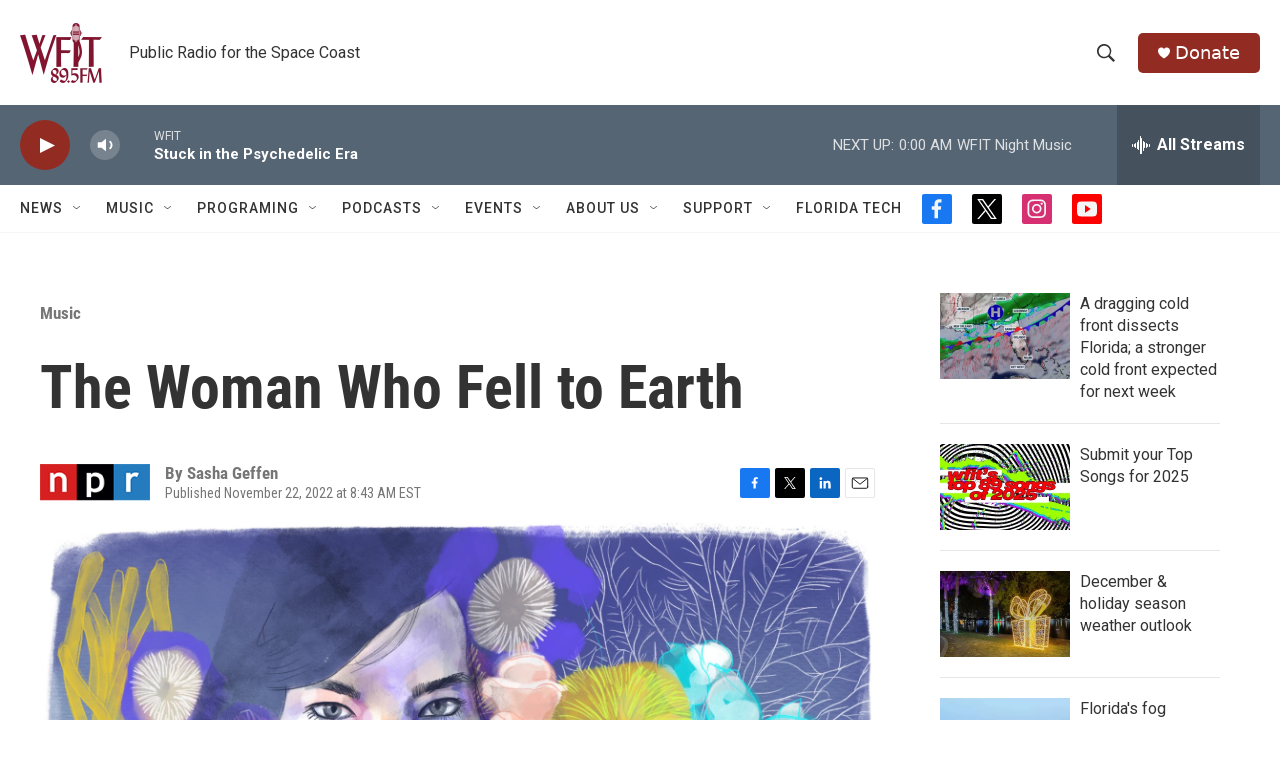

--- FILE ---
content_type: text/html;charset=UTF-8
request_url: https://www.wfit.org/music/2022-11-21/the-woman-who-fell-to-earth
body_size: 40489
content:
<!DOCTYPE html>
<html class="ArtP aside" lang="en">
    <head>
    <meta charset="UTF-8">

    

    <style data-cssvarsponyfill="true">
        :root { --siteBgColorInverse: #121212; --primaryTextColorInverse: #ffffff; --secondaryTextColorInverse: #cccccc; --tertiaryTextColorInverse: #cccccc; --headerBgColorInverse: #000000; --headerBorderColorInverse: #858585; --headerTextColorInverse: #ffffff; --secC1_Inverse: #a2a2a2; --secC4_Inverse: #282828; --headerNavBarBgColorInverse: #121212; --headerMenuBgColorInverse: #ffffff; --headerMenuTextColorInverse: #6b2b85; --headerMenuTextColorHoverInverse: #6b2b85; --liveBlogTextColorInverse: #ffffff; --applyButtonColorInverse: #4485D5; --applyButtonTextColorInverse: #4485D5; --siteBgColor: #ffffff; --primaryTextColor: #333333; --secondaryTextColor: #666666; --secC1: #767676; --secC4: #f5f5f5; --secC5: #ffffff; --siteBgColor: #ffffff; --siteInverseBgColor: #000000; --linkColor: #2975a8; --linkHoverColor: #922b21; --headerBgColor: #ffffff; --headerBgColorInverse: #000000; --headerBorderColor: #e6e6e6; --headerBorderColorInverse: #858585; --tertiaryTextColor: #1c1c1c; --headerTextColor: #333333; --buttonTextColor: #cccccc; --headerNavBarBgColor: #ffffff; --headerNavBarTextColor: #333333; --headerMenuBgColor: #ffffff; --headerMenuTextColor: #333333; --headerMenuTextColorHover: #922b21; --liveBlogTextColor: #282829; --applyButtonColor: #194173; --applyButtonTextColor: #2c4273; --primaryColor1: #566573; --primaryColor2: #922b21; --breakingColor: #ff6f00; --secC2: #cccccc; --secC3: #e6e6e6; --secC5: #ffffff; --linkColor: #2975a8; --linkHoverColor: #922b21; --donateBGColor: #922b21; --headerIconColor: #ffffff; --hatButtonBgColor: #ffffff; --hatButtonBgHoverColor: #411c58; --hatButtonBorderColor: #411c58; --hatButtonBorderHoverColor: #ffffff; --hatButtoniconColor: #d62021; --hatButtonTextColor: #411c58; --hatButtonTextHoverColor: #ffffff; --footerTextColor: #ffffff; --footerTextBgColor: #ffffff; --footerPartnersBgColor: #000000; --listBorderColor: #030202; --gridBorderColor: #e6e6e6; --tagButtonBorderColor: #1772b0; --tagButtonTextColor: #1772b0; --breakingTextColor: #ffffff; --sectionTextColor: #ffffff; --contentWidth: 1240px; --primaryHeadlineFont: sans-serif; --secHlFont: sans-serif; --bodyFont: sans-serif; --colorWhite: #ffffff; --colorBlack: #000000;} .fonts-loaded { --primaryHeadlineFont: "Roboto Condensed"; --secHlFont: "Roboto Condensed"; --bodyFont: "Roboto"; --liveBlogBodyFont: "Roboto";}
    </style>

    
    <meta property="fb:app_id" content="808885966204544">


<meta name="disqus.shortname" content="npr-wfit">
<meta name="disqus.url" content="https://www.wfit.org/music/2022-11-21/the-woman-who-fell-to-earth">
<meta name="disqus.title" content="The Woman Who Fell to Earth">
<meta name="disqus.identifier" content="00000184-9f94-d3e6-ade6-ffb561490000">
    
    <meta name="twitter:card" content="summary_large_image"/>
    
    
    
    
    <meta name="twitter:description" content="In the three decades between her solo debut and this year&#x27;s Fossora, Björk has turned her singular singing voice toward a more egalitarian ideal."/>
    
    
    <meta name="twitter:image" content="https://npr.brightspotcdn.com/dims4/default/c2750b0/2147483647/strip/true/crop/3195x1797+3+0/resize/1200x675!/quality/90/?url=https%3A%2F%2Fmedia.npr.org%2Fassets%2Fimg%2F2022%2F11%2F17%2Fbjork-102722-a_custom-ed4c60e2cd948fe75d7ae424bee1e4f19560b088.jpg"/>

    
    <meta name="twitter:image:alt" content="In the three decades between her solo debut and this year&#x27;s &lt;em&gt;Fossora&lt;/em&gt;, Björk has turned her singular singing voice toward a more egalitarian ideal."/>
    
    
    <meta name="twitter:site" content="@WFIT895FM"/>
    
    
    
    <meta name="twitter:title" content="The Woman Who Fell to Earth"/>
    

    <meta property="og:title" content="The Woman Who Fell to Earth">

    <meta property="og:url" content="https://www.wfit.org/music/2022-11-21/the-woman-who-fell-to-earth">

    <meta property="og:image" content="https://npr.brightspotcdn.com/dims4/default/b86cefa/2147483647/strip/true/crop/3200x1680+0+59/resize/1200x630!/quality/90/?url=https%3A%2F%2Fmedia.npr.org%2Fassets%2Fimg%2F2022%2F11%2F17%2Fbjork-102722-a_custom-ed4c60e2cd948fe75d7ae424bee1e4f19560b088.jpg">

    
    <meta property="og:image:url" content="https://npr.brightspotcdn.com/dims4/default/b86cefa/2147483647/strip/true/crop/3200x1680+0+59/resize/1200x630!/quality/90/?url=https%3A%2F%2Fmedia.npr.org%2Fassets%2Fimg%2F2022%2F11%2F17%2Fbjork-102722-a_custom-ed4c60e2cd948fe75d7ae424bee1e4f19560b088.jpg">
    
    <meta property="og:image:width" content="1200">
    <meta property="og:image:height" content="630">
    <meta property="og:image:type" content="image/jpeg">
    
    <meta property="og:image:alt" content="In the three decades between her solo debut and this year&#x27;s &lt;em&gt;Fossora&lt;/em&gt;, Björk has turned her singular singing voice toward a more egalitarian ideal.">
    

    <meta property="og:description" content="In the three decades between her solo debut and this year&#x27;s Fossora, Björk has turned her singular singing voice toward a more egalitarian ideal.">

    <meta property="og:site_name" content="WFIT">



    <meta property="og:type" content="article">

    <meta property="article:author" content="">

    <meta property="article:published_time" content="2022-11-22T13:43:58.417">

    <meta property="article:modified_time" content="2022-11-22T13:43:58.417">

    <meta property="article:section" content="Music">


    <link data-cssvarsponyfill="true" class="Webpack-css" rel="stylesheet" href="https://npr.brightspotcdn.com/resource/00000177-1bc0-debb-a57f-dfcf4a950000/styleguide/All.min.0db89f2a608a6b13cec2d9fc84f71c45.gz.css">

    

    <style>.FooterNavigation-items-item {
    display: inline-block
}</style>
<style>[class*='-articleBody'] > ul,
[class*='-articleBody'] > ul ul {
    list-style-type: disc;
}</style>


    <meta name="viewport" content="width=device-width, initial-scale=1, viewport-fit=cover"><title>The Woman Who Fell to Earth | WFIT</title><meta name="description" content="In the three decades between her solo debut and this year&#x27;s Fossora, Björk has turned her singular singing voice toward a more egalitarian ideal."><link rel="canonical" href="https://www.npr.org/2022/11/21/1137413928/bjork-fossora-voice-career-celebrity"><meta name="brightspot.contentId" content="00000184-9f94-d3e6-ade6-ffb561490000"><link rel="apple-touch-icon"sizes="180x180"href="/apple-touch-icon.png"><link rel="icon"type="image/png"href="/favicon-32x32.png"><link rel="icon"type="image/png"href="/favicon-16x16.png">
    
    
    <meta name="brightspot-dataLayer" content="{
  &quot;author&quot; : &quot;Sasha Geffen&quot;,
  &quot;bspStoryId&quot; : &quot;00000184-9f94-d3e6-ade6-ffb561490000&quot;,
  &quot;category&quot; : &quot;Music&quot;,
  &quot;inlineAudio&quot; : 0,
  &quot;keywords&quot; : &quot;&quot;,
  &quot;nprCmsSite&quot; : true,
  &quot;nprStoryId&quot; : &quot;1137413928&quot;,
  &quot;pageType&quot; : &quot;news-story&quot;,
  &quot;program&quot; : &quot;&quot;,
  &quot;publishedDate&quot; : &quot;2022-11-22T08:43:58Z&quot;,
  &quot;siteName&quot; : &quot;WFIT&quot;,
  &quot;station&quot; : &quot;WFIT&quot;,
  &quot;stationOrgId&quot; : &quot;1177&quot;,
  &quot;storyOrgId&quot; : &quot;s1&quot;,
  &quot;storyTheme&quot; : &quot;news-story&quot;,
  &quot;storyTitle&quot; : &quot;The Woman Who Fell to Earth&quot;,
  &quot;timezone&quot; : &quot;US/Eastern&quot;,
  &quot;wordCount&quot; : 0,
  &quot;series&quot; : &quot;&quot;
}">
    <script id="brightspot-dataLayer">
        (function () {
            var dataValue = document.head.querySelector('meta[name="brightspot-dataLayer"]').content;
            if (dataValue) {
                window.brightspotDataLayer = JSON.parse(dataValue);
            }
        })();
    </script>

    <link rel="amphtml" href="https://www.wfit.org/music/2022-11-21/the-woman-who-fell-to-earth?_amp=true">

    

    
    <script src="https://npr.brightspotcdn.com/resource/00000177-1bc0-debb-a57f-dfcf4a950000/styleguide/All.min.b8d8be2a9ae36160a988e0da535bd976.gz.js" async></script>
    

    <script type="application/ld+json">{"@context":"http://schema.org","@type":"ListenAction","description":"In the three decades between her solo debut and this year's <i>Fossora<\/i>, Björk has turned her singular singing voice toward a more egalitarian ideal.","name":"The Woman Who Fell to Earth"}</script><meta name="gtm-dataLayer" content="{
  &quot;gtmAuthor&quot; : &quot;Sasha Geffen&quot;,
  &quot;gtmBspStoryId&quot; : &quot;00000184-9f94-d3e6-ade6-ffb561490000&quot;,
  &quot;gtmCategory&quot; : &quot;Music&quot;,
  &quot;gtmInlineAudio&quot; : 0,
  &quot;gtmKeywords&quot; : &quot;&quot;,
  &quot;gtmNprCmsSite&quot; : true,
  &quot;gtmNprStoryId&quot; : &quot;1137413928&quot;,
  &quot;gtmPageType&quot; : &quot;news-story&quot;,
  &quot;gtmProgram&quot; : &quot;&quot;,
  &quot;gtmPublishedDate&quot; : &quot;2022-11-22T08:43:58Z&quot;,
  &quot;gtmSiteName&quot; : &quot;WFIT&quot;,
  &quot;gtmStation&quot; : &quot;WFIT&quot;,
  &quot;gtmStationOrgId&quot; : &quot;1177&quot;,
  &quot;gtmStoryOrgId&quot; : &quot;s1&quot;,
  &quot;gtmStoryTheme&quot; : &quot;news-story&quot;,
  &quot;gtmStoryTitle&quot; : &quot;The Woman Who Fell to Earth&quot;,
  &quot;gtmTimezone&quot; : &quot;US/Eastern&quot;,
  &quot;gtmWordCount&quot; : 0,
  &quot;gtmSeries&quot; : &quot;&quot;
}"><script>

    (function () {
        var dataValue = document.head.querySelector('meta[name="gtm-dataLayer"]').content;
        if (dataValue) {
            window.dataLayer = window.dataLayer || [];
            dataValue = JSON.parse(dataValue);
            dataValue['event'] = 'gtmFirstView';
            window.dataLayer.push(dataValue);
        }
    })();

    (function(w,d,s,l,i){w[l]=w[l]||[];w[l].push({'gtm.start':
            new Date().getTime(),event:'gtm.js'});var f=d.getElementsByTagName(s)[0],
        j=d.createElement(s),dl=l!='dataLayer'?'&l='+l:'';j.async=true;j.src=
        'https://www.googletagmanager.com/gtm.js?id='+i+dl;f.parentNode.insertBefore(j,f);
})(window,document,'script','dataLayer','GTM-N39QFDR');</script><script>

  window.fbAsyncInit = function() {
      FB.init({
          
              appId : '808885966204544',
          
          xfbml : true,
          version : 'v2.9'
      });
  };

  (function(d, s, id){
     var js, fjs = d.getElementsByTagName(s)[0];
     if (d.getElementById(id)) {return;}
     js = d.createElement(s); js.id = id;
     js.src = "//connect.facebook.net/en_US/sdk.js";
     fjs.parentNode.insertBefore(js, fjs);
   }(document, 'script', 'facebook-jssdk'));
</script>
<script type="application/ld+json">{"@context":"http://schema.org","@type":"NewsArticle","author":[{"@context":"http://schema.org","@type":"Person","name":"Sasha Geffen"}],"dateModified":"2022-11-22T08:43:58Z","datePublished":"2022-11-22T08:43:58Z","headline":"The Woman Who Fell to Earth","image":{"@context":"http://schema.org","@type":"ImageObject","url":"https://media.npr.org/assets/img/2022/11/17/bjork-102722-a_custom-ed4c60e2cd948fe75d7ae424bee1e4f19560b088.jpg"},"mainEntityOfPage":{"@type":"NewsArticle","@id":"https://www.wfit.org/music/2022-11-21/the-woman-who-fell-to-earth"},"publisher":{"@type":"Organization","name":"WFIT","logo":{"@context":"http://schema.org","@type":"ImageObject","height":"60","url":"https://npr.brightspotcdn.com/dims4/default/46494f5/2147483647/resize/x60/quality/90/?url=http%3A%2F%2Fnpr-brightspot.s3.amazonaws.com%2Fb6%2F8b%2Fc62364f24d1d8cfd656f77e6cd50%2Fwfitlogomaroon.png","width":"82"}}}</script><!-- no longer used, moved disqus script to be loaded by ps-disqus-comment-module.js to avoid errors --><script type="application/ld+json">{"@context":"http://schema.org","@type":"BreadcrumbList","itemListElement":[{"@context":"http://schema.org","@type":"ListItem","item":"https://www.wfit.org/music","name":"Music","position":"1"}]}</script><script async="async" src="https://securepubads.g.doubleclick.net/tag/js/gpt.js"></script>
<script type="text/javascript">
    // Google tag setup
    var googletag = googletag || {};
    googletag.cmd = googletag.cmd || [];

    googletag.cmd.push(function () {
        // @see https://developers.google.com/publisher-tag/reference#googletag.PubAdsService_enableLazyLoad
        googletag.pubads().enableLazyLoad({
            fetchMarginPercent: 100, // fetch and render ads within this % of viewport
            renderMarginPercent: 100,
            mobileScaling: 1  // Same on mobile.
        });

        googletag.pubads().enableSingleRequest()
        googletag.pubads().enableAsyncRendering()
        googletag.pubads().collapseEmptyDivs()
        googletag.pubads().disableInitialLoad()
        googletag.enableServices()
    })
</script>
<script>window.addEventListener('DOMContentLoaded', (event) => {
    window.nulldurationobserver = new MutationObserver(function (mutations) {
        document.querySelectorAll('.StreamPill-duration').forEach(pill => { 
      if (pill.innerText == "LISTENNULL") {
         pill.innerText = "LISTEN"
      } 
    });
      });

      window.nulldurationobserver.observe(document.body, {
        childList: true,
        subtree: true
      });
});
</script>


    <script>
        var head = document.getElementsByTagName('head')
        head = head[0]
        var link = document.createElement('link');
        link.setAttribute('href', 'https://fonts.googleapis.com/css?family=Roboto Condensed|Roboto|Roboto:400,500,700&display=swap');
        var relList = link.relList;

        if (relList && relList.supports('preload')) {
            link.setAttribute('as', 'style');
            link.setAttribute('rel', 'preload');
            link.setAttribute('onload', 'this.rel="stylesheet"');
            link.setAttribute('crossorigin', 'anonymous');
        } else {
            link.setAttribute('rel', 'stylesheet');
        }

        head.appendChild(link);
    </script>
</head>


    <body class="Page-body" data-content-width="1240px">
    <noscript>
    <iframe src="https://www.googletagmanager.com/ns.html?id=GTM-N39QFDR" height="0" width="0" style="display:none;visibility:hidden"></iframe>
</noscript>
        

    <!-- Putting icons here, so we don't have to include in a bunch of -body hbs's -->
<svg xmlns="http://www.w3.org/2000/svg" style="display:none" id="iconsMap1" class="iconsMap">
    <symbol id="play-icon" viewBox="0 0 115 115">
        <polygon points="0,0 115,57.5 0,115" fill="currentColor" />
    </symbol>
    <symbol id="grid" viewBox="0 0 32 32">
            <g>
                <path d="M6.4,5.7 C6.4,6.166669 6.166669,6.4 5.7,6.4 L0.7,6.4 C0.233331,6.4 0,6.166669 0,5.7 L0,0.7 C0,0.233331 0.233331,0 0.7,0 L5.7,0 C6.166669,0 6.4,0.233331 6.4,0.7 L6.4,5.7 Z M19.2,5.7 C19.2,6.166669 18.966669,6.4 18.5,6.4 L13.5,6.4 C13.033331,6.4 12.8,6.166669 12.8,5.7 L12.8,0.7 C12.8,0.233331 13.033331,0 13.5,0 L18.5,0 C18.966669,0 19.2,0.233331 19.2,0.7 L19.2,5.7 Z M32,5.7 C32,6.166669 31.766669,6.4 31.3,6.4 L26.3,6.4 C25.833331,6.4 25.6,6.166669 25.6,5.7 L25.6,0.7 C25.6,0.233331 25.833331,0 26.3,0 L31.3,0 C31.766669,0 32,0.233331 32,0.7 L32,5.7 Z M6.4,18.5 C6.4,18.966669 6.166669,19.2 5.7,19.2 L0.7,19.2 C0.233331,19.2 0,18.966669 0,18.5 L0,13.5 C0,13.033331 0.233331,12.8 0.7,12.8 L5.7,12.8 C6.166669,12.8 6.4,13.033331 6.4,13.5 L6.4,18.5 Z M19.2,18.5 C19.2,18.966669 18.966669,19.2 18.5,19.2 L13.5,19.2 C13.033331,19.2 12.8,18.966669 12.8,18.5 L12.8,13.5 C12.8,13.033331 13.033331,12.8 13.5,12.8 L18.5,12.8 C18.966669,12.8 19.2,13.033331 19.2,13.5 L19.2,18.5 Z M32,18.5 C32,18.966669 31.766669,19.2 31.3,19.2 L26.3,19.2 C25.833331,19.2 25.6,18.966669 25.6,18.5 L25.6,13.5 C25.6,13.033331 25.833331,12.8 26.3,12.8 L31.3,12.8 C31.766669,12.8 32,13.033331 32,13.5 L32,18.5 Z M6.4,31.3 C6.4,31.766669 6.166669,32 5.7,32 L0.7,32 C0.233331,32 0,31.766669 0,31.3 L0,26.3 C0,25.833331 0.233331,25.6 0.7,25.6 L5.7,25.6 C6.166669,25.6 6.4,25.833331 6.4,26.3 L6.4,31.3 Z M19.2,31.3 C19.2,31.766669 18.966669,32 18.5,32 L13.5,32 C13.033331,32 12.8,31.766669 12.8,31.3 L12.8,26.3 C12.8,25.833331 13.033331,25.6 13.5,25.6 L18.5,25.6 C18.966669,25.6 19.2,25.833331 19.2,26.3 L19.2,31.3 Z M32,31.3 C32,31.766669 31.766669,32 31.3,32 L26.3,32 C25.833331,32 25.6,31.766669 25.6,31.3 L25.6,26.3 C25.6,25.833331 25.833331,25.6 26.3,25.6 L31.3,25.6 C31.766669,25.6 32,25.833331 32,26.3 L32,31.3 Z" id=""></path>
            </g>
    </symbol>
    <symbol id="radio-stream" width="18" height="19" viewBox="0 0 18 19">
        <g fill="currentColor" fill-rule="nonzero">
            <path d="M.5 8c-.276 0-.5.253-.5.565v1.87c0 .312.224.565.5.565s.5-.253.5-.565v-1.87C1 8.253.776 8 .5 8zM2.5 8c-.276 0-.5.253-.5.565v1.87c0 .312.224.565.5.565s.5-.253.5-.565v-1.87C3 8.253 2.776 8 2.5 8zM3.5 7c-.276 0-.5.276-.5.617v3.766c0 .34.224.617.5.617s.5-.276.5-.617V7.617C4 7.277 3.776 7 3.5 7zM5.5 6c-.276 0-.5.275-.5.613v5.774c0 .338.224.613.5.613s.5-.275.5-.613V6.613C6 6.275 5.776 6 5.5 6zM6.5 4c-.276 0-.5.26-.5.58v8.84c0 .32.224.58.5.58s.5-.26.5-.58V4.58C7 4.26 6.776 4 6.5 4zM8.5 0c-.276 0-.5.273-.5.61v17.78c0 .337.224.61.5.61s.5-.273.5-.61V.61C9 .273 8.776 0 8.5 0zM9.5 2c-.276 0-.5.274-.5.612v14.776c0 .338.224.612.5.612s.5-.274.5-.612V2.612C10 2.274 9.776 2 9.5 2zM11.5 5c-.276 0-.5.276-.5.616v8.768c0 .34.224.616.5.616s.5-.276.5-.616V5.616c0-.34-.224-.616-.5-.616zM12.5 6c-.276 0-.5.262-.5.584v4.832c0 .322.224.584.5.584s.5-.262.5-.584V6.584c0-.322-.224-.584-.5-.584zM14.5 7c-.276 0-.5.29-.5.647v3.706c0 .357.224.647.5.647s.5-.29.5-.647V7.647C15 7.29 14.776 7 14.5 7zM15.5 8c-.276 0-.5.253-.5.565v1.87c0 .312.224.565.5.565s.5-.253.5-.565v-1.87c0-.312-.224-.565-.5-.565zM17.5 8c-.276 0-.5.253-.5.565v1.87c0 .312.224.565.5.565s.5-.253.5-.565v-1.87c0-.312-.224-.565-.5-.565z"/>
        </g>
    </symbol>
    <symbol id="icon-magnify" viewBox="0 0 31 31">
        <g>
            <path fill-rule="evenodd" d="M22.604 18.89l-.323.566 8.719 8.8L28.255 31l-8.719-8.8-.565.404c-2.152 1.346-4.386 2.018-6.7 2.018-3.39 0-6.284-1.21-8.679-3.632C1.197 18.568 0 15.66 0 12.27c0-3.39 1.197-6.283 3.592-8.678C5.987 1.197 8.88 0 12.271 0c3.39 0 6.283 1.197 8.678 3.592 2.395 2.395 3.593 5.288 3.593 8.679 0 2.368-.646 4.574-1.938 6.62zM19.162 5.77C17.322 3.925 15.089 3 12.46 3c-2.628 0-4.862.924-6.702 2.77C3.92 7.619 3 9.862 3 12.5c0 2.639.92 4.882 2.76 6.73C7.598 21.075 9.832 22 12.46 22c2.629 0 4.862-.924 6.702-2.77C21.054 17.33 22 15.085 22 12.5c0-2.586-.946-4.83-2.838-6.73z"/>
        </g>
    </symbol>
    <symbol id="burger-menu" viewBox="0 0 14 10">
        <g>
            <path fill-rule="evenodd" d="M0 5.5v-1h14v1H0zM0 1V0h14v1H0zm0 9V9h14v1H0z"></path>
        </g>
    </symbol>
    <symbol id="close-x" viewBox="0 0 14 14">
        <g>
            <path fill-rule="nonzero" d="M6.336 7L0 .664.664 0 7 6.336 13.336 0 14 .664 7.664 7 14 13.336l-.664.664L7 7.664.664 14 0 13.336 6.336 7z"></path>
        </g>
    </symbol>
    <symbol id="share-more-arrow" viewBox="0 0 512 512" style="enable-background:new 0 0 512 512;">
        <g>
            <g>
                <path d="M512,241.7L273.643,3.343v156.152c-71.41,3.744-138.015,33.337-188.958,84.28C30.075,298.384,0,370.991,0,448.222v60.436
                    l29.069-52.985c45.354-82.671,132.173-134.027,226.573-134.027c5.986,0,12.004,0.212,18.001,0.632v157.779L512,241.7z
                    M255.642,290.666c-84.543,0-163.661,36.792-217.939,98.885c26.634-114.177,129.256-199.483,251.429-199.483h15.489V78.131
                    l163.568,163.568L304.621,405.267V294.531l-13.585-1.683C279.347,291.401,267.439,290.666,255.642,290.666z"></path>
            </g>
        </g>
    </symbol>
    <symbol id="chevron" viewBox="0 0 100 100">
        <g>
            <path d="M22.4566257,37.2056786 L-21.4456527,71.9511488 C-22.9248661,72.9681457 -24.9073712,72.5311671 -25.8758148,70.9765924 L-26.9788683,69.2027424 C-27.9450684,67.6481676 -27.5292733,65.5646602 -26.0500598,64.5484493 L20.154796,28.2208967 C21.5532435,27.2597011 23.3600078,27.2597011 24.759951,28.2208967 L71.0500598,64.4659264 C72.5292733,65.4829232 72.9450684,67.5672166 71.9788683,69.1217913 L70.8750669,70.8956413 C69.9073712,72.4502161 67.9241183,72.8848368 66.4449048,71.8694118 L22.4566257,37.2056786 Z" id="Transparent-Chevron" transform="translate(22.500000, 50.000000) rotate(90.000000) translate(-22.500000, -50.000000) "></path>
        </g>
    </symbol>
</svg>

<svg xmlns="http://www.w3.org/2000/svg" style="display:none" id="iconsMap2" class="iconsMap">
    <symbol id="mono-icon-facebook" viewBox="0 0 10 19">
        <path fill-rule="evenodd" d="M2.707 18.25V10.2H0V7h2.707V4.469c0-1.336.375-2.373 1.125-3.112C4.582.62 5.578.25 6.82.25c1.008 0 1.828.047 2.461.14v2.848H7.594c-.633 0-1.067.14-1.301.422-.188.235-.281.61-.281 1.125V7H9l-.422 3.2H6.012v8.05H2.707z"></path>
    </symbol>
    <symbol id="mono-icon-instagram" viewBox="0 0 17 17">
        <g>
            <path fill-rule="evenodd" d="M8.281 4.207c.727 0 1.4.182 2.022.545a4.055 4.055 0 0 1 1.476 1.477c.364.62.545 1.294.545 2.021 0 .727-.181 1.4-.545 2.021a4.055 4.055 0 0 1-1.476 1.477 3.934 3.934 0 0 1-2.022.545c-.726 0-1.4-.182-2.021-.545a4.055 4.055 0 0 1-1.477-1.477 3.934 3.934 0 0 1-.545-2.021c0-.727.182-1.4.545-2.021A4.055 4.055 0 0 1 6.26 4.752a3.934 3.934 0 0 1 2.021-.545zm0 6.68a2.54 2.54 0 0 0 1.864-.774 2.54 2.54 0 0 0 .773-1.863 2.54 2.54 0 0 0-.773-1.863 2.54 2.54 0 0 0-1.864-.774 2.54 2.54 0 0 0-1.863.774 2.54 2.54 0 0 0-.773 1.863c0 .727.257 1.348.773 1.863a2.54 2.54 0 0 0 1.863.774zM13.45 4.03c-.023.258-.123.48-.299.668a.856.856 0 0 1-.65.281.913.913 0 0 1-.668-.28.913.913 0 0 1-.281-.669c0-.258.094-.48.281-.668a.913.913 0 0 1 .668-.28c.258 0 .48.093.668.28.187.188.281.41.281.668zm2.672.95c.023.656.035 1.746.035 3.269 0 1.523-.017 2.62-.053 3.287-.035.668-.134 1.248-.298 1.74a4.098 4.098 0 0 1-.967 1.53 4.098 4.098 0 0 1-1.53.966c-.492.164-1.072.264-1.74.3-.668.034-1.763.052-3.287.052-1.523 0-2.619-.018-3.287-.053-.668-.035-1.248-.146-1.74-.334a3.747 3.747 0 0 1-1.53-.931 4.098 4.098 0 0 1-.966-1.53c-.164-.492-.264-1.072-.299-1.74C.424 10.87.406 9.773.406 8.25S.424 5.63.46 4.963c.035-.668.135-1.248.299-1.74.21-.586.533-1.096.967-1.53A4.098 4.098 0 0 1 3.254.727c.492-.164 1.072-.264 1.74-.3C5.662.394 6.758.376 8.281.376c1.524 0 2.62.018 3.287.053.668.035 1.248.135 1.74.299a4.098 4.098 0 0 1 2.496 2.496c.165.492.27 1.078.317 1.757zm-1.687 7.91c.14-.399.234-1.032.28-1.899.024-.515.036-1.242.036-2.18V7.689c0-.961-.012-1.688-.035-2.18-.047-.89-.14-1.524-.281-1.899a2.537 2.537 0 0 0-1.512-1.511c-.375-.14-1.008-.235-1.899-.282a51.292 51.292 0 0 0-2.18-.035H7.72c-.938 0-1.664.012-2.18.035-.867.047-1.5.141-1.898.282a2.537 2.537 0 0 0-1.512 1.511c-.14.375-.234 1.008-.281 1.899a51.292 51.292 0 0 0-.036 2.18v1.125c0 .937.012 1.664.036 2.18.047.866.14 1.5.28 1.898.306.726.81 1.23 1.513 1.511.398.141 1.03.235 1.898.282.516.023 1.242.035 2.18.035h1.125c.96 0 1.687-.012 2.18-.035.89-.047 1.523-.141 1.898-.282.726-.304 1.23-.808 1.512-1.511z"></path>
        </g>
    </symbol>
    <symbol id="mono-icon-email" viewBox="0 0 512 512">
        <g>
            <path d="M67,148.7c11,5.8,163.8,89.1,169.5,92.1c5.7,3,11.5,4.4,20.5,4.4c9,0,14.8-1.4,20.5-4.4c5.7-3,158.5-86.3,169.5-92.1
                c4.1-2.1,11-5.9,12.5-10.2c2.6-7.6-0.2-10.5-11.3-10.5H257H65.8c-11.1,0-13.9,3-11.3,10.5C56,142.9,62.9,146.6,67,148.7z"></path>
            <path d="M455.7,153.2c-8.2,4.2-81.8,56.6-130.5,88.1l82.2,92.5c2,2,2.9,4.4,1.8,5.6c-1.2,1.1-3.8,0.5-5.9-1.4l-98.6-83.2
                c-14.9,9.6-25.4,16.2-27.2,17.2c-7.7,3.9-13.1,4.4-20.5,4.4c-7.4,0-12.8-0.5-20.5-4.4c-1.9-1-12.3-7.6-27.2-17.2l-98.6,83.2
                c-2,2-4.7,2.6-5.9,1.4c-1.2-1.1-0.3-3.6,1.7-5.6l82.1-92.5c-48.7-31.5-123.1-83.9-131.3-88.1c-8.8-4.5-9.3,0.8-9.3,4.9
                c0,4.1,0,205,0,205c0,9.3,13.7,20.9,23.5,20.9H257h185.5c9.8,0,21.5-11.7,21.5-20.9c0,0,0-201,0-205
                C464,153.9,464.6,148.7,455.7,153.2z"></path>
        </g>
    </symbol>
    <symbol id="default-image" width="24" height="24" viewBox="0 0 24 24" fill="none" stroke="currentColor" stroke-width="2" stroke-linecap="round" stroke-linejoin="round" class="feather feather-image">
        <rect x="3" y="3" width="18" height="18" rx="2" ry="2"></rect>
        <circle cx="8.5" cy="8.5" r="1.5"></circle>
        <polyline points="21 15 16 10 5 21"></polyline>
    </symbol>
    <symbol id="icon-email" width="18px" viewBox="0 0 20 14">
        <g id="Symbols" stroke="none" stroke-width="1" fill="none" fill-rule="evenodd" stroke-linecap="round" stroke-linejoin="round">
            <g id="social-button-bar" transform="translate(-125.000000, -8.000000)" stroke="#000000">
                <g id="Group-2" transform="translate(120.000000, 0.000000)">
                    <g id="envelope" transform="translate(6.000000, 9.000000)">
                        <path d="M17.5909091,10.6363636 C17.5909091,11.3138182 17.0410909,11.8636364 16.3636364,11.8636364 L1.63636364,11.8636364 C0.958909091,11.8636364 0.409090909,11.3138182 0.409090909,10.6363636 L0.409090909,1.63636364 C0.409090909,0.958090909 0.958909091,0.409090909 1.63636364,0.409090909 L16.3636364,0.409090909 C17.0410909,0.409090909 17.5909091,0.958090909 17.5909091,1.63636364 L17.5909091,10.6363636 L17.5909091,10.6363636 Z" id="Stroke-406"></path>
                        <polyline id="Stroke-407" points="17.1818182 0.818181818 9 7.36363636 0.818181818 0.818181818"></polyline>
                    </g>
                </g>
            </g>
        </g>
    </symbol>
    <symbol id="mono-icon-print" viewBox="0 0 12 12">
        <g fill-rule="evenodd">
            <path fill-rule="nonzero" d="M9 10V7H3v3H1a1 1 0 0 1-1-1V4a1 1 0 0 1 1-1h10a1 1 0 0 1 1 1v3.132A2.868 2.868 0 0 1 9.132 10H9zm.5-4.5a1 1 0 1 0 0-2 1 1 0 0 0 0 2zM3 0h6v2H3z"></path>
            <path d="M4 8h4v4H4z"></path>
        </g>
    </symbol>
    <symbol id="mono-icon-copylink" viewBox="0 0 12 12">
        <g fill-rule="evenodd">
            <path d="M10.199 2.378c.222.205.4.548.465.897.062.332.016.614-.132.774L8.627 6.106c-.187.203-.512.232-.75-.014a.498.498 0 0 0-.706.028.499.499 0 0 0 .026.706 1.509 1.509 0 0 0 2.165-.04l1.903-2.06c.37-.398.506-.98.382-1.636-.105-.557-.392-1.097-.77-1.445L9.968.8C9.591.452 9.03.208 8.467.145 7.803.072 7.233.252 6.864.653L4.958 2.709a1.509 1.509 0 0 0 .126 2.161.5.5 0 1 0 .68-.734c-.264-.218-.26-.545-.071-.747L7.597 1.33c.147-.16.425-.228.76-.19.353.038.71.188.931.394l.91.843.001.001zM1.8 9.623c-.222-.205-.4-.549-.465-.897-.062-.332-.016-.614.132-.774l1.905-2.057c.187-.203.512-.232.75.014a.498.498 0 0 0 .706-.028.499.499 0 0 0-.026-.706 1.508 1.508 0 0 0-2.165.04L.734 7.275c-.37.399-.506.98-.382 1.637.105.557.392 1.097.77 1.445l.91.843c.376.35.937.594 1.5.656.664.073 1.234-.106 1.603-.507L7.04 9.291a1.508 1.508 0 0 0-.126-2.16.5.5 0 0 0-.68.734c.264.218.26.545.071.747l-1.904 2.057c-.147.16-.425.228-.76.191-.353-.038-.71-.188-.931-.394l-.91-.843z"></path>
            <path d="M8.208 3.614a.5.5 0 0 0-.707.028L3.764 7.677a.5.5 0 0 0 .734.68L8.235 4.32a.5.5 0 0 0-.027-.707"></path>
        </g>
    </symbol>
    <symbol id="mono-icon-linkedin" viewBox="0 0 16 17">
        <g fill-rule="evenodd">
            <path d="M3.734 16.125H.464V5.613h3.27zM2.117 4.172c-.515 0-.96-.188-1.336-.563A1.825 1.825 0 0 1 .22 2.273c0-.515.187-.96.562-1.335.375-.375.82-.563 1.336-.563.516 0 .961.188 1.336.563.375.375.563.82.563 1.335 0 .516-.188.961-.563 1.336-.375.375-.82.563-1.336.563zM15.969 16.125h-3.27v-5.133c0-.844-.07-1.453-.21-1.828-.259-.633-.762-.95-1.512-.95s-1.278.282-1.582.845c-.235.421-.352 1.043-.352 1.863v5.203H5.809V5.613h3.128v1.442h.036c.234-.469.609-.856 1.125-1.16.562-.375 1.218-.563 1.968-.563 1.524 0 2.59.48 3.2 1.441.468.774.703 1.97.703 3.586v5.766z"></path>
        </g>
    </symbol>
    <symbol id="mono-icon-pinterest" viewBox="0 0 512 512">
        <g>
            <path d="M256,32C132.3,32,32,132.3,32,256c0,91.7,55.2,170.5,134.1,205.2c-0.6-15.6-0.1-34.4,3.9-51.4
                c4.3-18.2,28.8-122.1,28.8-122.1s-7.2-14.3-7.2-35.4c0-33.2,19.2-58,43.2-58c20.4,0,30.2,15.3,30.2,33.6
                c0,20.5-13.1,51.1-19.8,79.5c-5.6,23.8,11.9,43.1,35.4,43.1c42.4,0,71-54.5,71-119.1c0-49.1-33.1-85.8-93.2-85.8
                c-67.9,0-110.3,50.7-110.3,107.3c0,19.5,5.8,33.3,14.8,43.9c4.1,4.9,4.7,6.9,3.2,12.5c-1.1,4.1-3.5,14-4.6,18
                c-1.5,5.7-6.1,7.7-11.2,5.6c-31.3-12.8-45.9-47-45.9-85.6c0-63.6,53.7-139.9,160.1-139.9c85.5,0,141.8,61.9,141.8,128.3
                c0,87.9-48.9,153.5-120.9,153.5c-24.2,0-46.9-13.1-54.7-27.9c0,0-13,51.6-15.8,61.6c-4.7,17.3-14,34.5-22.5,48
                c20.1,5.9,41.4,9.2,63.5,9.2c123.7,0,224-100.3,224-224C480,132.3,379.7,32,256,32z"></path>
        </g>
    </symbol>
    <symbol id="mono-icon-tumblr" viewBox="0 0 512 512">
        <g>
            <path d="M321.2,396.3c-11.8,0-22.4-2.8-31.5-8.3c-6.9-4.1-11.5-9.6-14-16.4c-2.6-6.9-3.6-22.3-3.6-46.4V224h96v-64h-96V48h-61.9
                c-2.7,21.5-7.5,44.7-14.5,58.6c-7,13.9-14,25.8-25.6,35.7c-11.6,9.9-25.6,17.9-41.9,23.3V224h48v140.4c0,19,2,33.5,5.9,43.5
                c4,10,11.1,19.5,21.4,28.4c10.3,8.9,22.8,15.7,37.3,20.5c14.6,4.8,31.4,7.2,50.4,7.2c16.7,0,30.3-1.7,44.7-5.1
                c14.4-3.4,30.5-9.3,48.2-17.6v-65.6C363.2,389.4,342.3,396.3,321.2,396.3z"></path>
        </g>
    </symbol>
    <symbol id="mono-icon-twitter" viewBox="0 0 1200 1227">
        <g>
            <path d="M714.163 519.284L1160.89 0H1055.03L667.137 450.887L357.328 0H0L468.492 681.821L0 1226.37H105.866L515.491
            750.218L842.672 1226.37H1200L714.137 519.284H714.163ZM569.165 687.828L521.697 619.934L144.011 79.6944H306.615L611.412
            515.685L658.88 583.579L1055.08 1150.3H892.476L569.165 687.854V687.828Z" fill="white"></path>
        </g>
    </symbol>
    <symbol id="mono-icon-youtube" viewBox="0 0 512 512">
        <g>
            <path fill-rule="evenodd" d="M508.6,148.8c0-45-33.1-81.2-74-81.2C379.2,65,322.7,64,265,64c-3,0-6,0-9,0s-6,0-9,0c-57.6,0-114.2,1-169.6,3.6
                c-40.8,0-73.9,36.4-73.9,81.4C1,184.6-0.1,220.2,0,255.8C-0.1,291.4,1,327,3.4,362.7c0,45,33.1,81.5,73.9,81.5
                c58.2,2.7,117.9,3.9,178.6,3.8c60.8,0.2,120.3-1,178.6-3.8c40.9,0,74-36.5,74-81.5c2.4-35.7,3.5-71.3,3.4-107
                C512.1,220.1,511,184.5,508.6,148.8z M207,353.9V157.4l145,98.2L207,353.9z"></path>
        </g>
    </symbol>
    <symbol id="mono-icon-flipboard" viewBox="0 0 500 500">
        <g>
            <path d="M0,0V500H500V0ZM400,200H300V300H200V400H100V100H400Z"></path>
        </g>
    </symbol>
    <symbol id="mono-icon-bluesky" viewBox="0 0 568 501">
        <g>
            <path d="M123.121 33.6637C188.241 82.5526 258.281 181.681 284 234.873C309.719 181.681 379.759 82.5526 444.879
            33.6637C491.866 -1.61183 568 -28.9064 568 57.9464C568 75.2916 558.055 203.659 552.222 224.501C531.947 296.954
            458.067 315.434 392.347 304.249C507.222 323.8 536.444 388.56 473.333 453.32C353.473 576.312 301.061 422.461
            287.631 383.039C285.169 375.812 284.017 372.431 284 375.306C283.983 372.431 282.831 375.812 280.369 383.039C266.939
            422.461 214.527 576.312 94.6667 453.32C31.5556 388.56 60.7778 323.8 175.653 304.249C109.933 315.434 36.0535
            296.954 15.7778 224.501C9.94525 203.659 0 75.2916 0 57.9464C0 -28.9064 76.1345 -1.61183 123.121 33.6637Z"
            fill="white">
            </path>
        </g>
    </symbol>
    <symbol id="mono-icon-threads" viewBox="0 0 192 192">
        <g>
            <path d="M141.537 88.9883C140.71 88.5919 139.87 88.2104 139.019 87.8451C137.537 60.5382 122.616 44.905 97.5619 44.745C97.4484 44.7443 97.3355 44.7443 97.222 44.7443C82.2364 44.7443 69.7731 51.1409 62.102 62.7807L75.881 72.2328C81.6116 63.5383 90.6052 61.6848 97.2286 61.6848C97.3051 61.6848 97.3819 61.6848 97.4576 61.6855C105.707 61.7381 111.932 64.1366 115.961 68.814C118.893 72.2193 120.854 76.925 121.825 82.8638C114.511 81.6207 106.601 81.2385 98.145 81.7233C74.3247 83.0954 59.0111 96.9879 60.0396 116.292C60.5615 126.084 65.4397 134.508 73.775 140.011C80.8224 144.663 89.899 146.938 99.3323 146.423C111.79 145.74 121.563 140.987 128.381 132.296C133.559 125.696 136.834 117.143 138.28 106.366C144.217 109.949 148.617 114.664 151.047 120.332C155.179 129.967 155.42 145.8 142.501 158.708C131.182 170.016 117.576 174.908 97.0135 175.059C74.2042 174.89 56.9538 167.575 45.7381 153.317C35.2355 139.966 29.8077 120.682 29.6052 96C29.8077 71.3178 35.2355 52.0336 45.7381 38.6827C56.9538 24.4249 74.2039 17.11 97.0132 16.9405C119.988 17.1113 137.539 24.4614 149.184 38.788C154.894 45.8136 159.199 54.6488 162.037 64.9503L178.184 60.6422C174.744 47.9622 169.331 37.0357 161.965 27.974C147.036 9.60668 125.202 0.195148 97.0695 0H96.9569C68.8816 0.19447 47.2921 9.6418 32.7883 28.0793C19.8819 44.4864 13.2244 67.3157 13.0007 95.9325L13 96L13.0007 96.0675C13.2244 124.684 19.8819 147.514 32.7883 163.921C47.2921 182.358 68.8816 191.806 96.9569 192H97.0695C122.03 191.827 139.624 185.292 154.118 170.811C173.081 151.866 172.51 128.119 166.26 113.541C161.776 103.087 153.227 94.5962 141.537 88.9883ZM98.4405 129.507C88.0005 130.095 77.1544 125.409 76.6196 115.372C76.2232 107.93 81.9158 99.626 99.0812 98.6368C101.047 98.5234 102.976 98.468 104.871 98.468C111.106 98.468 116.939 99.0737 122.242 100.233C120.264 124.935 108.662 128.946 98.4405 129.507Z" fill="white"></path>
        </g>
    </symbol>
 </svg>

<svg xmlns="http://www.w3.org/2000/svg" style="display:none" id="iconsMap3" class="iconsMap">
    <symbol id="volume-mute" x="0px" y="0px" viewBox="0 0 24 24" style="enable-background:new 0 0 24 24;">
        <polygon fill="currentColor" points="11,5 6,9 2,9 2,15 6,15 11,19 "/>
        <line style="fill:none;stroke:currentColor;stroke-width:2;stroke-linecap:round;stroke-linejoin:round;" x1="23" y1="9" x2="17" y2="15"/>
        <line style="fill:none;stroke:currentColor;stroke-width:2;stroke-linecap:round;stroke-linejoin:round;" x1="17" y1="9" x2="23" y2="15"/>
    </symbol>
    <symbol id="volume-low" x="0px" y="0px" viewBox="0 0 24 24" style="enable-background:new 0 0 24 24;" xml:space="preserve">
        <polygon fill="currentColor" points="11,5 6,9 2,9 2,15 6,15 11,19 "/>
    </symbol>
    <symbol id="volume-mid" x="0px" y="0px" viewBox="0 0 24 24" style="enable-background:new 0 0 24 24;">
        <polygon fill="currentColor" points="11,5 6,9 2,9 2,15 6,15 11,19 "/>
        <path style="fill:none;stroke:currentColor;stroke-width:2;stroke-linecap:round;stroke-linejoin:round;" d="M15.5,8.5c2,2,2,5.1,0,7.1"/>
    </symbol>
    <symbol id="volume-high" x="0px" y="0px" viewBox="0 0 24 24" style="enable-background:new 0 0 24 24;">
        <polygon fill="currentColor" points="11,5 6,9 2,9 2,15 6,15 11,19 "/>
        <path style="fill:none;stroke:currentColor;stroke-width:2;stroke-linecap:round;stroke-linejoin:round;" d="M19.1,4.9c3.9,3.9,3.9,10.2,0,14.1 M15.5,8.5c2,2,2,5.1,0,7.1"/>
    </symbol>
    <symbol id="pause-icon" viewBox="0 0 12 16">
        <rect x="0" y="0" width="4" height="16" fill="currentColor"></rect>
        <rect x="8" y="0" width="4" height="16" fill="currentColor"></rect>
    </symbol>
    <symbol id="heart" viewBox="0 0 24 24">
        <g>
            <path d="M12 4.435c-1.989-5.399-12-4.597-12 3.568 0 4.068 3.06 9.481 12 14.997 8.94-5.516 12-10.929 12-14.997 0-8.118-10-8.999-12-3.568z"/>
        </g>
    </symbol>
    <symbol id="icon-location" width="24" height="24" viewBox="0 0 24 24" fill="currentColor" stroke="currentColor" stroke-width="2" stroke-linecap="round" stroke-linejoin="round" class="feather feather-map-pin">
        <path d="M21 10c0 7-9 13-9 13s-9-6-9-13a9 9 0 0 1 18 0z" fill="currentColor" fill-opacity="1"></path>
        <circle cx="12" cy="10" r="5" fill="#ffffff"></circle>
    </symbol>
    <symbol id="icon-ticket" width="23px" height="15px" viewBox="0 0 23 15">
        <g stroke="none" stroke-width="1" fill="none" fill-rule="evenodd">
            <g transform="translate(-625.000000, -1024.000000)">
                <g transform="translate(625.000000, 1024.000000)">
                    <path d="M0,12.057377 L0,3.94262296 C0.322189879,4.12588308 0.696256938,4.23076923 1.0952381,4.23076923 C2.30500469,4.23076923 3.28571429,3.26645946 3.28571429,2.07692308 C3.28571429,1.68461385 3.17904435,1.31680209 2.99266757,1 L20.0073324,1 C19.8209556,1.31680209 19.7142857,1.68461385 19.7142857,2.07692308 C19.7142857,3.26645946 20.6949953,4.23076923 21.9047619,4.23076923 C22.3037431,4.23076923 22.6778101,4.12588308 23,3.94262296 L23,12.057377 C22.6778101,11.8741169 22.3037431,11.7692308 21.9047619,11.7692308 C20.6949953,11.7692308 19.7142857,12.7335405 19.7142857,13.9230769 C19.7142857,14.3153862 19.8209556,14.6831979 20.0073324,15 L2.99266757,15 C3.17904435,14.6831979 3.28571429,14.3153862 3.28571429,13.9230769 C3.28571429,12.7335405 2.30500469,11.7692308 1.0952381,11.7692308 C0.696256938,11.7692308 0.322189879,11.8741169 -2.13162821e-14,12.057377 Z" fill="currentColor"></path>
                    <path d="M14.5,0.533333333 L14.5,15.4666667" stroke="#FFFFFF" stroke-linecap="square" stroke-dasharray="2"></path>
                </g>
            </g>
        </g>
    </symbol>
    <symbol id="icon-refresh" width="24" height="24" viewBox="0 0 24 24" fill="none" stroke="currentColor" stroke-width="2" stroke-linecap="round" stroke-linejoin="round" class="feather feather-refresh-cw">
        <polyline points="23 4 23 10 17 10"></polyline>
        <polyline points="1 20 1 14 7 14"></polyline>
        <path d="M3.51 9a9 9 0 0 1 14.85-3.36L23 10M1 14l4.64 4.36A9 9 0 0 0 20.49 15"></path>
    </symbol>

    <symbol>
    <g id="mono-icon-link-post" stroke="none" stroke-width="1" fill="none" fill-rule="evenodd">
        <g transform="translate(-313.000000, -10148.000000)" fill="#000000" fill-rule="nonzero">
            <g transform="translate(306.000000, 10142.000000)">
                <path d="M14.0614027,11.2506973 L14.3070318,11.2618997 C15.6181751,11.3582102 16.8219637,12.0327684 17.6059678,13.1077805 C17.8500396,13.4424472 17.7765978,13.9116075 17.441931,14.1556793 C17.1072643,14.3997511 16.638104,14.3263093 16.3940322,13.9916425 C15.8684436,13.270965 15.0667922,12.8217495 14.1971448,12.7578692 C13.3952042,12.6989624 12.605753,12.9728728 12.0021966,13.5148801 L11.8552806,13.6559298 L9.60365896,15.9651545 C8.45118119,17.1890154 8.4677248,19.1416686 9.64054436,20.3445766 C10.7566428,21.4893084 12.5263723,21.5504727 13.7041492,20.5254372 L13.8481981,20.3916503 L15.1367586,19.070032 C15.4259192,18.7734531 15.9007548,18.7674393 16.1973338,19.0565998 C16.466951,19.3194731 16.4964317,19.7357968 16.282313,20.0321436 L16.2107659,20.117175 L14.9130245,21.4480474 C13.1386707,23.205741 10.3106091,23.1805355 8.5665371,21.3917196 C6.88861294,19.6707486 6.81173139,16.9294487 8.36035888,15.1065701 L8.5206409,14.9274155 L10.7811785,12.6088842 C11.6500838,11.7173642 12.8355419,11.2288664 14.0614027,11.2506973 Z M22.4334629,7.60828039 C24.1113871,9.32925141 24.1882686,12.0705513 22.6396411,13.8934299 L22.4793591,14.0725845 L20.2188215,16.3911158 C19.2919892,17.3420705 18.0049901,17.8344754 16.6929682,17.7381003 C15.3818249,17.6417898 14.1780363,16.9672316 13.3940322,15.8922195 C13.1499604,15.5575528 13.2234022,15.0883925 13.558069,14.8443207 C13.8927357,14.6002489 14.361896,14.6736907 14.6059678,15.0083575 C15.1315564,15.729035 15.9332078,16.1782505 16.8028552,16.2421308 C17.6047958,16.3010376 18.394247,16.0271272 18.9978034,15.4851199 L19.1447194,15.3440702 L21.396341,13.0348455 C22.5488188,11.8109846 22.5322752,9.85833141 21.3594556,8.65542337 C20.2433572,7.51069163 18.4736277,7.44952726 17.2944986,8.47594561 L17.1502735,8.60991269 L15.8541776,9.93153101 C15.5641538,10.2272658 15.0893026,10.2318956 14.7935678,9.94187181 C14.524718,9.67821384 14.4964508,9.26180596 14.7114324,8.96608447 L14.783227,8.88126205 L16.0869755,7.55195256 C17.8613293,5.79425896 20.6893909,5.81946452 22.4334629,7.60828039 Z" id="Icon-Link"></path>
            </g>
        </g>
    </g>
    </symbol>
    <symbol id="icon-passport-badge" viewBox="0 0 80 80">
        <g fill="none" fill-rule="evenodd">
            <path fill="#5680FF" d="M0 0L80 0 0 80z" transform="translate(-464.000000, -281.000000) translate(100.000000, 180.000000) translate(364.000000, 101.000000)"/>
            <g fill="#FFF" fill-rule="nonzero">
                <path d="M17.067 31.676l-3.488-11.143-11.144-3.488 11.144-3.488 3.488-11.144 3.488 11.166 11.143 3.488-11.143 3.466-3.488 11.143zm4.935-19.567l1.207.373 2.896-4.475-4.497 2.895.394 1.207zm-9.871 0l.373-1.207-4.497-2.895 2.895 4.475 1.229-.373zm9.871 9.893l-.373 1.207 4.497 2.896-2.895-4.497-1.229.394zm-9.871 0l-1.207-.373-2.895 4.497 4.475-2.895-.373-1.229zm22.002-4.935c0 9.41-7.634 17.066-17.066 17.066C7.656 34.133 0 26.5 0 17.067 0 7.634 7.634 0 17.067 0c9.41 0 17.066 7.634 17.066 17.067zm-2.435 0c0-8.073-6.559-14.632-14.631-14.632-8.073 0-14.632 6.559-14.632 14.632 0 8.072 6.559 14.631 14.632 14.631 8.072-.022 14.631-6.58 14.631-14.631z" transform="translate(-464.000000, -281.000000) translate(100.000000, 180.000000) translate(364.000000, 101.000000) translate(6.400000, 6.400000)"/>
            </g>
        </g>
    </symbol>
    <symbol id="icon-passport-badge-circle" viewBox="0 0 45 45">
        <g fill="none" fill-rule="evenodd">
            <circle cx="23.5" cy="23" r="20.5" fill="#5680FF"/>
            <g fill="#FFF" fill-rule="nonzero">
                <path d="M17.067 31.676l-3.488-11.143-11.144-3.488 11.144-3.488 3.488-11.144 3.488 11.166 11.143 3.488-11.143 3.466-3.488 11.143zm4.935-19.567l1.207.373 2.896-4.475-4.497 2.895.394 1.207zm-9.871 0l.373-1.207-4.497-2.895 2.895 4.475 1.229-.373zm9.871 9.893l-.373 1.207 4.497 2.896-2.895-4.497-1.229.394zm-9.871 0l-1.207-.373-2.895 4.497 4.475-2.895-.373-1.229zm22.002-4.935c0 9.41-7.634 17.066-17.066 17.066C7.656 34.133 0 26.5 0 17.067 0 7.634 7.634 0 17.067 0c9.41 0 17.066 7.634 17.066 17.067zm-2.435 0c0-8.073-6.559-14.632-14.631-14.632-8.073 0-14.632 6.559-14.632 14.632 0 8.072 6.559 14.631 14.632 14.631 8.072-.022 14.631-6.58 14.631-14.631z" transform="translate(-464.000000, -281.000000) translate(100.000000, 180.000000) translate(364.000000, 101.000000) translate(6.400000, 6.400000)"/>
            </g>
        </g>
    </symbol>
    <symbol id="icon-pbs-charlotte-passport-navy" viewBox="0 0 401 42">
        <g fill="none" fill-rule="evenodd">
            <g transform="translate(-91.000000, -1361.000000) translate(89.000000, 1275.000000) translate(2.828125, 86.600000) translate(217.623043, -0.000000)">
                <circle cx="20.435" cy="20.435" r="20.435" fill="#5680FF"/>
                <path fill="#FFF" fill-rule="nonzero" d="M20.435 36.115l-3.743-11.96-11.96-3.743 11.96-3.744 3.743-11.96 3.744 11.984 11.96 3.743-11.96 3.72-3.744 11.96zm5.297-21l1.295.4 3.108-4.803-4.826 3.108.423 1.295zm-10.594 0l.4-1.295-4.826-3.108 3.108 4.803 1.318-.4zm10.594 10.617l-.4 1.295 4.826 3.108-3.107-4.826-1.319.423zm-10.594 0l-1.295-.4-3.107 4.826 4.802-3.107-.4-1.319zm23.614-5.297c0 10.1-8.193 18.317-18.317 18.317-10.1 0-18.316-8.193-18.316-18.317 0-10.123 8.193-18.316 18.316-18.316 10.1 0 18.317 8.193 18.317 18.316zm-2.614 0c0-8.664-7.039-15.703-15.703-15.703S4.732 11.772 4.732 20.435c0 8.664 7.04 15.703 15.703 15.703 8.664-.023 15.703-7.063 15.703-15.703z"/>
            </g>
            <path fill="currentColor" fill-rule="nonzero" d="M4.898 31.675v-8.216h2.1c2.866 0 5.075-.658 6.628-1.975 1.554-1.316 2.33-3.217 2.33-5.703 0-2.39-.729-4.19-2.187-5.395-1.46-1.206-3.59-1.81-6.391-1.81H0v23.099h4.898zm1.611-12.229H4.898V12.59h2.227c1.338 0 2.32.274 2.947.821.626.548.94 1.396.94 2.544 0 1.137-.374 2.004-1.122 2.599-.748.595-1.875.892-3.38.892zm22.024 12.229c2.612 0 4.68-.59 6.201-1.77 1.522-1.18 2.283-2.823 2.283-4.93 0-1.484-.324-2.674-.971-3.57-.648-.895-1.704-1.506-3.168-1.832v-.158c1.074-.18 1.935-.711 2.583-1.596.648-.885.972-2.017.972-3.397 0-2.032-.74-3.515-2.22-4.447-1.48-.932-3.858-1.398-7.133-1.398H19.89v23.098h8.642zm-.9-13.95h-2.844V12.59h2.575c1.401 0 2.425.192 3.073.576.648.385.972 1.02.972 1.904 0 .948-.298 1.627-.893 2.038-.595.41-1.556.616-2.883.616zm.347 9.905H24.79v-6.02h3.033c2.739 0 4.108.96 4.108 2.876 0 1.064-.321 1.854-.964 2.37-.642.516-1.638.774-2.986.774zm18.343 4.36c2.676 0 4.764-.6 6.265-1.8 1.5-1.201 2.251-2.844 2.251-4.93 0-1.506-.4-2.778-1.2-3.815-.801-1.038-2.281-2.072-4.44-3.105-1.633-.779-2.668-1.319-3.105-1.619-.437-.3-.755-.61-.955-.932-.2-.321-.3-.698-.3-1.13 0-.695.247-1.258.742-1.69.495-.432 1.206-.648 2.133-.648.78 0 1.572.1 2.377.3.806.2 1.825.553 3.058 1.059l1.58-3.808c-1.19-.516-2.33-.916-3.421-1.2-1.09-.285-2.236-.427-3.436-.427-2.444 0-4.358.585-5.743 1.754-1.385 1.169-2.078 2.775-2.078 4.818 0 1.085.211 2.033.632 2.844.422.811.985 1.522 1.69 2.133.706.61 1.765 1.248 3.176 1.912 1.506.716 2.504 1.237 2.994 1.564.49.326.861.666 1.114 1.019.253.353.38.755.38 1.208 0 .811-.288 1.422-.862 1.833-.574.41-1.398.616-2.472.616-.896 0-1.883-.142-2.963-.426-1.08-.285-2.398-.775-3.957-1.47v4.55c1.896.927 4.076 1.39 6.54 1.39zm29.609 0c2.338 0 4.455-.394 6.351-1.184v-4.108c-2.307.811-4.27 1.216-5.893 1.216-3.865 0-5.798-2.575-5.798-7.725 0-2.475.506-4.405 1.517-5.79 1.01-1.385 2.438-2.078 4.281-2.078.843 0 1.701.153 2.575.458.874.306 1.743.664 2.607 1.075l1.58-3.982c-2.265-1.084-4.519-1.627-6.762-1.627-2.201 0-4.12.482-5.759 1.446-1.637.963-2.893 2.348-3.768 4.155-.874 1.806-1.31 3.91-1.31 6.311 0 3.813.89 6.738 2.67 8.777 1.78 2.038 4.35 3.057 7.709 3.057zm15.278-.315v-8.31c0-2.054.3-3.54.9-4.456.601-.916 1.575-1.374 2.923-1.374 1.896 0 2.844 1.274 2.844 3.823v10.317h4.819V20.157c0-2.085-.537-3.686-1.612-4.802-1.074-1.117-2.649-1.675-4.724-1.675-2.338 0-4.044.864-5.118 2.59h-.253l.11-1.421c.074-1.443.111-2.36.111-2.749V7.092h-4.819v24.583h4.82zm20.318.316c1.38 0 2.499-.198 3.357-.593.859-.395 1.693-1.103 2.504-2.125h.127l.932 2.402h3.365v-11.77c0-2.107-.632-3.676-1.896-4.708-1.264-1.033-3.08-1.549-5.45-1.549-2.476 0-4.73.532-6.762 1.596l1.595 3.254c1.907-.853 3.566-1.28 4.977-1.28 1.833 0 2.749.896 2.749 2.687v.774l-3.065.094c-2.644.095-4.621.588-5.932 1.478-1.312.89-1.967 2.272-1.967 4.147 0 1.79.487 3.17 1.461 4.14.974.968 2.31 1.453 4.005 1.453zm1.817-3.524c-1.559 0-2.338-.679-2.338-2.038 0-.948.342-1.653 1.027-2.117.684-.463 1.727-.716 3.128-.758l1.864-.063v1.453c0 1.064-.334 1.917-1.003 2.56-.669.642-1.562.963-2.678.963zm17.822 3.208v-8.99c0-1.422.429-2.528 1.287-3.318.859-.79 2.057-1.185 3.594-1.185.559 0 1.033.053 1.422.158l.364-4.518c-.432-.095-.975-.142-1.628-.142-1.095 0-2.109.303-3.04.908-.933.606-1.673 1.404-2.22 2.394h-.237l-.711-2.97h-3.65v17.663h4.819zm14.267 0V7.092h-4.819v24.583h4.819zm12.07.316c2.708 0 4.82-.811 6.336-2.433 1.517-1.622 2.275-3.871 2.275-6.746 0-1.854-.347-3.47-1.043-4.85-.695-1.38-1.69-2.439-2.986-3.176-1.295-.738-2.79-1.106-4.486-1.106-2.728 0-4.845.8-6.351 2.401-1.507 1.601-2.26 3.845-2.26 6.73 0 1.854.348 3.476 1.043 4.867.695 1.39 1.69 2.456 2.986 3.199 1.295.742 2.791 1.114 4.487 1.114zm.064-3.871c-1.295 0-2.23-.448-2.804-1.343-.574-.895-.861-2.217-.861-3.965 0-1.76.284-3.073.853-3.942.569-.87 1.495-1.304 2.78-1.304 1.296 0 2.228.437 2.797 1.312.569.874.853 2.185.853 3.934 0 1.758-.282 3.083-.845 3.973-.564.89-1.488 1.335-2.773 1.335zm18.154 3.87c1.748 0 3.222-.268 4.423-.805v-3.586c-1.18.368-2.19.552-3.033.552-.632 0-1.14-.163-1.525-.49-.384-.326-.576-.831-.576-1.516V17.63h4.945v-3.618h-4.945v-3.76h-3.081l-1.39 3.728-2.655 1.611v2.039h2.307v8.515c0 1.949.44 3.41 1.32 4.384.879.974 2.282 1.462 4.21 1.462zm13.619 0c1.748 0 3.223-.268 4.423-.805v-3.586c-1.18.368-2.19.552-3.033.552-.632 0-1.14-.163-1.524-.49-.385-.326-.577-.831-.577-1.516V17.63h4.945v-3.618h-4.945v-3.76h-3.08l-1.391 3.728-2.654 1.611v2.039h2.306v8.515c0 1.949.44 3.41 1.32 4.384.879.974 2.282 1.462 4.21 1.462zm15.562 0c1.38 0 2.55-.102 3.508-.308.958-.205 1.859-.518 2.701-.94v-3.728c-1.032.484-2.022.837-2.97 1.058-.948.222-1.954.332-3.017.332-1.37 0-2.433-.384-3.192-1.153-.758-.769-1.164-1.838-1.216-3.207h11.39v-2.338c0-2.507-.695-4.471-2.085-5.893-1.39-1.422-3.333-2.133-5.83-2.133-2.612 0-4.658.808-6.137 2.425-1.48 1.617-2.22 3.905-2.22 6.864 0 2.876.8 5.098 2.401 6.668 1.601 1.569 3.824 2.354 6.667 2.354zm2.686-11.153h-6.762c.085-1.19.416-2.11.996-2.757.579-.648 1.38-.972 2.401-.972 1.022 0 1.833.324 2.433.972.6.648.911 1.566.932 2.757zM270.555 31.675v-8.216h2.102c2.864 0 5.074-.658 6.627-1.975 1.554-1.316 2.33-3.217 2.33-5.703 0-2.39-.729-4.19-2.188-5.395-1.458-1.206-3.589-1.81-6.39-1.81h-7.378v23.099h4.897zm1.612-12.229h-1.612V12.59h2.228c1.338 0 2.32.274 2.946.821.627.548.94 1.396.94 2.544 0 1.137-.373 2.004-1.121 2.599-.748.595-1.875.892-3.381.892zm17.3 12.545c1.38 0 2.5-.198 3.357-.593.859-.395 1.694-1.103 2.505-2.125h.126l.932 2.402h3.365v-11.77c0-2.107-.632-3.676-1.896-4.708-1.264-1.033-3.08-1.549-5.45-1.549-2.475 0-4.73.532-6.762 1.596l1.596 3.254c1.906-.853 3.565-1.28 4.976-1.28 1.833 0 2.75.896 2.75 2.687v.774l-3.066.094c-2.643.095-4.62.588-5.932 1.478-1.311.89-1.967 2.272-1.967 4.147 0 1.79.487 3.17 1.461 4.14.975.968 2.31 1.453 4.005 1.453zm1.817-3.524c-1.559 0-2.338-.679-2.338-2.038 0-.948.342-1.653 1.027-2.117.684-.463 1.727-.716 3.128-.758l1.864-.063v1.453c0 1.064-.334 1.917-1.003 2.56-.669.642-1.561.963-2.678.963zm17.79 3.524c2.507 0 4.39-.474 5.648-1.422 1.259-.948 1.888-2.328 1.888-4.14 0-.874-.152-1.627-.458-2.259-.305-.632-.78-1.19-1.422-1.674-.642-.485-1.653-1.006-3.033-1.565-1.548-.621-2.552-1.09-3.01-1.406-.458-.316-.687-.69-.687-1.121 0-.77.71-1.154 2.133-1.154.8 0 1.585.121 2.354.364.769.242 1.595.553 2.48.932l1.454-3.476c-2.012-.927-4.082-1.39-6.21-1.39-2.232 0-3.957.429-5.173 1.287-1.217.859-1.825 2.073-1.825 3.642 0 .916.145 1.688.434 2.315.29.626.753 1.182 1.39 1.666.638.485 1.636 1.011 2.995 1.58.947.4 1.706.75 2.275 1.05.568.301.969.57 1.2.807.232.237.348.545.348.924 0 1.01-.874 1.516-2.623 1.516-.853 0-1.84-.142-2.962-.426-1.122-.284-2.13-.637-3.025-1.059v3.982c.79.337 1.637.592 2.543.766.906.174 2.001.26 3.286.26zm15.658 0c2.506 0 4.389-.474 5.648-1.422 1.258-.948 1.888-2.328 1.888-4.14 0-.874-.153-1.627-.459-2.259-.305-.632-.779-1.19-1.421-1.674-.643-.485-1.654-1.006-3.034-1.565-1.548-.621-2.551-1.09-3.01-1.406-.458-.316-.687-.69-.687-1.121 0-.77.711-1.154 2.133-1.154.8 0 1.585.121 2.354.364.769.242 1.596.553 2.48.932l1.454-3.476c-2.012-.927-4.081-1.39-6.209-1.39-2.233 0-3.957.429-5.174 1.287-1.216.859-1.825 2.073-1.825 3.642 0 .916.145 1.688.435 2.315.29.626.753 1.182 1.39 1.666.637.485 1.635 1.011 2.994 1.58.948.4 1.706.75 2.275 1.05.569.301.969.57 1.2.807.232.237.348.545.348.924 0 1.01-.874 1.516-2.622 1.516-.854 0-1.84-.142-2.963-.426-1.121-.284-2.13-.637-3.025-1.059v3.982c.79.337 1.638.592 2.543.766.906.174 2.002.26 3.287.26zm15.689 7.457V32.29c0-.232-.085-1.085-.253-2.56h.253c1.18 1.506 2.806 2.26 4.881 2.26 1.38 0 2.58-.364 3.602-1.09 1.022-.727 1.81-1.786 2.362-3.176.553-1.39.83-3.028.83-4.913 0-2.865-.59-5.103-1.77-6.715-1.18-1.611-2.812-2.417-4.897-2.417-2.212 0-3.881.874-5.008 2.622h-.222l-.679-2.29h-3.918v25.436h4.819zm3.523-11.36c-1.222 0-2.115-.41-2.678-1.232-.564-.822-.845-2.18-.845-4.076v-.521c.02-1.686.305-2.894.853-3.626.547-.732 1.416-1.098 2.606-1.098 1.138 0 1.973.434 2.505 1.303.531.87.797 2.172.797 3.91 0 3.56-1.08 5.34-3.238 5.34zm19.149 3.903c2.706 0 4.818-.811 6.335-2.433 1.517-1.622 2.275-3.871 2.275-6.746 0-1.854-.348-3.47-1.043-4.85-.695-1.38-1.69-2.439-2.986-3.176-1.295-.738-2.79-1.106-4.487-1.106-2.728 0-4.845.8-6.35 2.401-1.507 1.601-2.26 3.845-2.26 6.73 0 1.854.348 3.476 1.043 4.867.695 1.39 1.69 2.456 2.986 3.199 1.295.742 2.79 1.114 4.487 1.114zm.063-3.871c-1.296 0-2.23-.448-2.805-1.343-.574-.895-.86-2.217-.86-3.965 0-1.76.284-3.073.853-3.942.568-.87 1.495-1.304 2.78-1.304 1.296 0 2.228.437 2.797 1.312.568.874.853 2.185.853 3.934 0 1.758-.282 3.083-.846 3.973-.563.89-1.487 1.335-2.772 1.335zm16.921 3.555v-8.99c0-1.422.43-2.528 1.288-3.318.858-.79 2.056-1.185 3.594-1.185.558 0 1.032.053 1.422.158l.363-4.518c-.432-.095-.974-.142-1.627-.142-1.096 0-2.11.303-3.041.908-.933.606-1.672 1.404-2.22 2.394h-.237l-.711-2.97h-3.65v17.663h4.819zm15.5.316c1.748 0 3.222-.269 4.423-.806v-3.586c-1.18.368-2.19.552-3.033.552-.632 0-1.14-.163-1.525-.49-.384-.326-.577-.831-.577-1.516V17.63h4.945v-3.618h-4.945v-3.76h-3.08l-1.39 3.728-2.655 1.611v2.039h2.307v8.515c0 1.949.44 3.41 1.319 4.384.88.974 2.283 1.462 4.21 1.462z" transform="translate(-91.000000, -1361.000000) translate(89.000000, 1275.000000) translate(2.828125, 86.600000)"/>
        </g>
    </symbol>
    <symbol id="icon-closed-captioning" viewBox="0 0 512 512">
        <g>
            <path fill="currentColor" d="M464 64H48C21.5 64 0 85.5 0 112v288c0 26.5 21.5 48 48 48h416c26.5 0 48-21.5 48-48V112c0-26.5-21.5-48-48-48zm-6 336H54c-3.3 0-6-2.7-6-6V118c0-3.3 2.7-6 6-6h404c3.3 0 6 2.7 6 6v276c0 3.3-2.7 6-6 6zm-211.1-85.7c1.7 2.4 1.5 5.6-.5 7.7-53.6 56.8-172.8 32.1-172.8-67.9 0-97.3 121.7-119.5 172.5-70.1 2.1 2 2.5 3.2 1 5.7l-17.5 30.5c-1.9 3.1-6.2 4-9.1 1.7-40.8-32-94.6-14.9-94.6 31.2 0 48 51 70.5 92.2 32.6 2.8-2.5 7.1-2.1 9.2.9l19.6 27.7zm190.4 0c1.7 2.4 1.5 5.6-.5 7.7-53.6 56.9-172.8 32.1-172.8-67.9 0-97.3 121.7-119.5 172.5-70.1 2.1 2 2.5 3.2 1 5.7L420 220.2c-1.9 3.1-6.2 4-9.1 1.7-40.8-32-94.6-14.9-94.6 31.2 0 48 51 70.5 92.2 32.6 2.8-2.5 7.1-2.1 9.2.9l19.6 27.7z"></path>
        </g>
    </symbol>
    <symbol id="circle" viewBox="0 0 24 24">
        <circle cx="50%" cy="50%" r="50%"></circle>
    </symbol>
    <symbol id="spinner" role="img" viewBox="0 0 512 512">
        <g class="fa-group">
            <path class="fa-secondary" fill="currentColor" d="M478.71 364.58zm-22 6.11l-27.83-15.9a15.92 15.92 0 0 1-6.94-19.2A184 184 0 1 1 256 72c5.89 0 11.71.29 17.46.83-.74-.07-1.48-.15-2.23-.21-8.49-.69-15.23-7.31-15.23-15.83v-32a16 16 0 0 1 15.34-16C266.24 8.46 261.18 8 256 8 119 8 8 119 8 256s111 248 248 248c98 0 182.42-56.95 222.71-139.42-4.13 7.86-14.23 10.55-22 6.11z" opacity="0.4"/><path class="fa-primary" fill="currentColor" d="M271.23 72.62c-8.49-.69-15.23-7.31-15.23-15.83V24.73c0-9.11 7.67-16.78 16.77-16.17C401.92 17.18 504 124.67 504 256a246 246 0 0 1-25 108.24c-4 8.17-14.37 11-22.26 6.45l-27.84-15.9c-7.41-4.23-9.83-13.35-6.2-21.07A182.53 182.53 0 0 0 440 256c0-96.49-74.27-175.63-168.77-183.38z"/>
        </g>
    </symbol>
    <symbol id="icon-calendar" width="24" height="24" viewBox="0 0 24 24" fill="none" stroke="currentColor" stroke-width="2" stroke-linecap="round" stroke-linejoin="round">
        <rect x="3" y="4" width="18" height="18" rx="2" ry="2"/>
        <line x1="16" y1="2" x2="16" y2="6"/>
        <line x1="8" y1="2" x2="8" y2="6"/>
        <line x1="3" y1="10" x2="21" y2="10"/>
    </symbol>
    <symbol id="icon-arrow-rotate" viewBox="0 0 512 512">
        <path d="M454.7 288.1c-12.78-3.75-26.06 3.594-29.75 16.31C403.3 379.9 333.8 432 255.1 432c-66.53 0-126.8-38.28-156.5-96h100.4c13.25 0 24-10.75 24-24S213.2 288 199.9 288h-160c-13.25 0-24 10.75-24 24v160c0 13.25 10.75 24 24 24s24-10.75 24-24v-102.1C103.7 436.4 176.1 480 255.1 480c99 0 187.4-66.31 215.1-161.3C474.8 305.1 467.4 292.7 454.7 288.1zM472 16C458.8 16 448 26.75 448 40v102.1C408.3 75.55 335.8 32 256 32C157 32 68.53 98.31 40.91 193.3C37.19 206 44.5 219.3 57.22 223c12.84 3.781 26.09-3.625 29.75-16.31C108.7 132.1 178.2 80 256 80c66.53 0 126.8 38.28 156.5 96H312C298.8 176 288 186.8 288 200S298.8 224 312 224h160c13.25 0 24-10.75 24-24v-160C496 26.75 485.3 16 472 16z"/>
    </symbol>
</svg>


<ps-header class="PH">
    <div class="PH-ham-m">
        <div class="PH-ham-m-wrapper">
            <div class="PH-ham-m-top">
                
                    <div class="PH-logo">
                        <ps-logo>
<a aria-label="home page" href="/" class="stationLogo"  >
    
        
            <picture>
    
    
        
            
        
    

    
    
        
            
        
    

    
    
        
            
        
    

    
    
        
            
    
            <source type="image/webp"  width="82"
     height="60" srcset="https://npr.brightspotcdn.com/dims4/default/455a5d5/2147483647/strip/true/crop/82x60+0+0/resize/164x120!/format/webp/quality/90/?url=https%3A%2F%2Fnpr.brightspotcdn.com%2Fdims4%2Fdefault%2F46494f5%2F2147483647%2Fresize%2Fx60%2Fquality%2F90%2F%3Furl%3Dhttp%3A%2F%2Fnpr-brightspot.s3.amazonaws.com%2Fb6%2F8b%2Fc62364f24d1d8cfd656f77e6cd50%2Fwfitlogomaroon.png 2x"data-size="siteLogo"
/>
    

    
        <source width="82"
     height="60" srcset="https://npr.brightspotcdn.com/dims4/default/f11dad8/2147483647/strip/true/crop/82x60+0+0/resize/82x60!/quality/90/?url=https%3A%2F%2Fnpr.brightspotcdn.com%2Fdims4%2Fdefault%2F46494f5%2F2147483647%2Fresize%2Fx60%2Fquality%2F90%2F%3Furl%3Dhttp%3A%2F%2Fnpr-brightspot.s3.amazonaws.com%2Fb6%2F8b%2Fc62364f24d1d8cfd656f77e6cd50%2Fwfitlogomaroon.png"data-size="siteLogo"
/>
    

        
    

    
    <img class="Image" alt="" srcset="https://npr.brightspotcdn.com/dims4/default/e3e106d/2147483647/strip/true/crop/82x60+0+0/resize/164x120!/quality/90/?url=https%3A%2F%2Fnpr.brightspotcdn.com%2Fdims4%2Fdefault%2F46494f5%2F2147483647%2Fresize%2Fx60%2Fquality%2F90%2F%3Furl%3Dhttp%3A%2F%2Fnpr-brightspot.s3.amazonaws.com%2Fb6%2F8b%2Fc62364f24d1d8cfd656f77e6cd50%2Fwfitlogomaroon.png 2x" width="82" height="60" loading="lazy" src="https://npr.brightspotcdn.com/dims4/default/f11dad8/2147483647/strip/true/crop/82x60+0+0/resize/82x60!/quality/90/?url=https%3A%2F%2Fnpr.brightspotcdn.com%2Fdims4%2Fdefault%2F46494f5%2F2147483647%2Fresize%2Fx60%2Fquality%2F90%2F%3Furl%3Dhttp%3A%2F%2Fnpr-brightspot.s3.amazonaws.com%2Fb6%2F8b%2Fc62364f24d1d8cfd656f77e6cd50%2Fwfitlogomaroon.png">


</picture>
        
    
    </a>
</ps-logo>

                    </div>
                
                <button class="PH-ham-m-close" aria-label="hamburger-menu-close" aria-expanded="false"><svg class="close-x"><use xlink:href="#close-x"></use></svg></button>
            </div>
            
                <div class="PH-search-overlay-mobile">
                    <form class="PH-search-form" action="https://www.wfit.org/search#nt=navsearch" novalidate="" autocomplete="off">
                        <label><input placeholder="Search" type="text" class="PH-search-input-mobile" name="q" required="true"><span class="sr-only">Search Query</span></label>
                        <button class="PH-search-button-mobile" aria-label="header-search-icon"><svg class="icon-magnify"><use xlink:href="#icon-magnify"></use></svg><span class="sr-only">Show Search</span></button>
                     </form>
                </div>
            

            <div class="PH-ham-m-content">
                
                
                    <nav class="Nav gtm_nav">
    
    
        <ul class="Nav-items">
            
                <li class="Nav-items-item" ><div class="NavI" >
    <div class="NavI-text gtm_nav_cat">
        
            <span>News</span>
        
    </div>
    
        <div class="NavI-more">
            <button aria-label="Open Sub Navigation"><svg class="chevron"><use xlink:href="#chevron"></use></svg></button>
        </div>
    

    
        <ul class="NavI-items">
            
                
                    <li class="NavI-items-item gtm_nav_subcat" ><a class="NavLink" href="https://www.wfit.org/podcast/local-state-news">WFIT Local &amp; State News</a>
</li>
                
                    <li class="NavI-items-item gtm_nav_subcat" ><a class="NavLink" href="https://www.wfit.org/wfit-storm-center">Weather - Storm Center</a>
</li>
                
                    <li class="NavI-items-item gtm_nav_subcat" ><a class="NavLink" href="https://www.wfit.org/space-coast">Space Coast</a>
</li>
                
                    <li class="NavI-items-item gtm_nav_subcat" ><a class="NavLink" href="https://www.wfit.org/florida">Florida</a>
</li>
                
                    <li class="NavI-items-item gtm_nav_subcat" ><a class="NavLink" href="https://www.wfit.org/space">Space</a>
</li>
                
                    <li class="NavI-items-item gtm_nav_subcat" ><a class="NavLink" href="https://www.wfit.org/florida-tech-news">Florida Tech News</a>
</li>
                
                    <li class="NavI-items-item gtm_nav_subcat" ><a class="NavLink" href="https://www.wfit.org/station-announcement">Station Announcements</a>
</li>
                
            
        </ul>
        <ul class="NavI-items-placeholder">
            
                
                    <li class="NavI-items-item"><a class="NavLink" href="https://www.wfit.org/podcast/local-state-news">WFIT Local &amp; State News</a>
</li>
                
                    <li class="NavI-items-item"><a class="NavLink" href="https://www.wfit.org/wfit-storm-center">Weather - Storm Center</a>
</li>
                
                    <li class="NavI-items-item"><a class="NavLink" href="https://www.wfit.org/space-coast">Space Coast</a>
</li>
                
                    <li class="NavI-items-item"><a class="NavLink" href="https://www.wfit.org/florida">Florida</a>
</li>
                
                    <li class="NavI-items-item"><a class="NavLink" href="https://www.wfit.org/space">Space</a>
</li>
                
                    <li class="NavI-items-item"><a class="NavLink" href="https://www.wfit.org/florida-tech-news">Florida Tech News</a>
</li>
                
                    <li class="NavI-items-item"><a class="NavLink" href="https://www.wfit.org/station-announcement">Station Announcements</a>
</li>
                
            
        </ul>
    
</div></li>
            
                <li class="Nav-items-item" ><div class="NavI" >
    <div class="NavI-text gtm_nav_cat">
        
            <a class="NavI-text-link" href="https://www.wfit.org/music">Music</a>
        
    </div>
    
        <div class="NavI-more">
            <button aria-label="Open Sub Navigation"><svg class="chevron"><use xlink:href="#chevron"></use></svg></button>
        </div>
    

    
        <ul class="NavI-items">
            
                
                    <li class="NavI-items-item gtm_nav_subcat" ><a class="NavLink" href="https://www.wfit.org/tags/new-music">New Music</a>
</li>
                
                    <li class="NavI-items-item gtm_nav_subcat" ><a class="NavLink" href="https://www.wfit.org/tags/live-music">Live Music</a>
</li>
                
                    <li class="NavI-items-item gtm_nav_subcat" ><a class="NavLink" href="https://www.wfit.org/live-in-studio">Live In Studio</a>
</li>
                
                    <li class="NavI-items-item gtm_nav_subcat" ><a class="NavLink" href="https://www.wfit.org/music/2023-01-27/wfits-locals-only-playlist">WFIT&#x27;s Locals Only Playlist</a>
</li>
                
                    <li class="NavI-items-item gtm_nav_subcat" ><a class="NavLink" href="https://www.wfit.org/live-music-calendar">Live Music Calendar</a>
</li>
                
                    <li class="NavI-items-item gtm_nav_subcat" ><a class="NavLink" href="https://www.wfit.org/wfit-song-of-the-day">WFIT Song of the Day</a>
</li>
                
                    <li class="NavI-items-item gtm_nav_subcat" ><a class="NavLink" href="https://www.youtube.com/channel/UCInGn6YhzHlSNfIcJMwHrBg" target="_blank">WFIT on YouTube</a>
</li>
                
            
        </ul>
        <ul class="NavI-items-placeholder">
            
                
                    <li class="NavI-items-item"><a class="NavLink" href="https://www.wfit.org/tags/new-music">New Music</a>
</li>
                
                    <li class="NavI-items-item"><a class="NavLink" href="https://www.wfit.org/tags/live-music">Live Music</a>
</li>
                
                    <li class="NavI-items-item"><a class="NavLink" href="https://www.wfit.org/live-in-studio">Live In Studio</a>
</li>
                
                    <li class="NavI-items-item"><a class="NavLink" href="https://www.wfit.org/music/2023-01-27/wfits-locals-only-playlist">WFIT&#x27;s Locals Only Playlist</a>
</li>
                
                    <li class="NavI-items-item"><a class="NavLink" href="https://www.wfit.org/live-music-calendar">Live Music Calendar</a>
</li>
                
                    <li class="NavI-items-item"><a class="NavLink" href="https://www.wfit.org/wfit-song-of-the-day">WFIT Song of the Day</a>
</li>
                
                    <li class="NavI-items-item"><a class="NavLink" href="https://www.youtube.com/channel/UCInGn6YhzHlSNfIcJMwHrBg" target="_blank">WFIT on YouTube</a>
</li>
                
            
        </ul>
    
</div></li>
            
                <li class="Nav-items-item" ><div class="NavI" >
    <div class="NavI-text gtm_nav_cat">
        
            <span>Programing</span>
        
    </div>
    
        <div class="NavI-more">
            <button aria-label="Open Sub Navigation"><svg class="chevron"><use xlink:href="#chevron"></use></svg></button>
        </div>
    

    
        <ul class="NavI-items">
            
                
                    <li class="NavI-items-item gtm_nav_subcat" ><a class="NavLink" href="https://www.wfit.org/playlist">Playlist</a>
</li>
                
                    <li class="NavI-items-item gtm_nav_subcat" ><a class="NavLink" href="https://www.wfit.org/music-shows">Music Shows</a>
</li>
                
                    <li class="NavI-items-item gtm_nav_subcat" ><a class="NavLink" href="https://www.wfit.org/news-talk-programs">News/Talk Programs</a>
</li>
                
                    <li class="NavI-items-item gtm_nav_subcat" ><a class="NavLink" href="https://www.wfit.org/music-shows-on-demand">Music Shows On Demand</a>
</li>
                
                    <li class="NavI-items-item gtm_nav_subcat" ><a class="NavLink" href="https://www.wfit.org/wfit-features">WFIT Features</a>
</li>
                
                    <li class="NavI-items-item gtm_nav_subcat" ><a class="NavLink" href="https://www.wfit.org/how-to-listen-to-wfit-on-your-smart-speaker">WFIT On Your Smart Speaker</a>
</li>
                
                    <li class="NavI-items-item gtm_nav_subcat" ><a class="NavLink" href="https://www.wfit.org/schedule">WFIT Radio Schedule</a>
</li>
                
                    <li class="NavI-items-item gtm_nav_subcat" ><a class="NavLink" href="https://www.wfit.org/printable-schedule">Printable Schedule</a>
</li>
                
            
        </ul>
        <ul class="NavI-items-placeholder">
            
                
                    <li class="NavI-items-item"><a class="NavLink" href="https://www.wfit.org/playlist">Playlist</a>
</li>
                
                    <li class="NavI-items-item"><a class="NavLink" href="https://www.wfit.org/music-shows">Music Shows</a>
</li>
                
                    <li class="NavI-items-item"><a class="NavLink" href="https://www.wfit.org/news-talk-programs">News/Talk Programs</a>
</li>
                
                    <li class="NavI-items-item"><a class="NavLink" href="https://www.wfit.org/music-shows-on-demand">Music Shows On Demand</a>
</li>
                
                    <li class="NavI-items-item"><a class="NavLink" href="https://www.wfit.org/wfit-features">WFIT Features</a>
</li>
                
                    <li class="NavI-items-item"><a class="NavLink" href="https://www.wfit.org/how-to-listen-to-wfit-on-your-smart-speaker">WFIT On Your Smart Speaker</a>
</li>
                
                    <li class="NavI-items-item"><a class="NavLink" href="https://www.wfit.org/schedule">WFIT Radio Schedule</a>
</li>
                
                    <li class="NavI-items-item"><a class="NavLink" href="https://www.wfit.org/printable-schedule">Printable Schedule</a>
</li>
                
            
        </ul>
    
</div></li>
            
                <li class="Nav-items-item" ><div class="NavI" >
    <div class="NavI-text gtm_nav_cat">
        
            <a class="NavI-text-link" href="https://www.wfit.org/podcasts">Podcasts</a>
        
    </div>
    
        <div class="NavI-more">
            <button aria-label="Open Sub Navigation"><svg class="chevron"><use xlink:href="#chevron"></use></svg></button>
        </div>
    

    
        <ul class="NavI-items">
            
                
                    <li class="NavI-items-item gtm_nav_subcat" ><a class="NavLink" href="https://www.wfit.org/podcast/wfit-speaks">WFIT Speaks</a>
</li>
                
                    <li class="NavI-items-item gtm_nav_subcat" ><a class="NavLink" href="https://www.wfit.org/podcast/coastal-connection">Coastal Connection</a>
</li>
                
                    <li class="NavI-items-item gtm_nav_subcat" ><a class="NavLink" href="https://www.wfit.org/podcast/inside-florida-tech">Inside Florida Tech</a>
</li>
                
                    <li class="NavI-items-item gtm_nav_subcat" ><a class="NavLink" href="https://www.wfit.org/podcast/lagoon-minute">Lagoon Minute</a>
</li>
                
                    <li class="NavI-items-item gtm_nav_subcat" ><a class="NavLink" href="https://www.wfit.org/show/psychology-minute">Psychology Science Minute</a>
</li>
                
            
        </ul>
        <ul class="NavI-items-placeholder">
            
                
                    <li class="NavI-items-item"><a class="NavLink" href="https://www.wfit.org/podcast/wfit-speaks">WFIT Speaks</a>
</li>
                
                    <li class="NavI-items-item"><a class="NavLink" href="https://www.wfit.org/podcast/coastal-connection">Coastal Connection</a>
</li>
                
                    <li class="NavI-items-item"><a class="NavLink" href="https://www.wfit.org/podcast/inside-florida-tech">Inside Florida Tech</a>
</li>
                
                    <li class="NavI-items-item"><a class="NavLink" href="https://www.wfit.org/podcast/lagoon-minute">Lagoon Minute</a>
</li>
                
                    <li class="NavI-items-item"><a class="NavLink" href="https://www.wfit.org/show/psychology-minute">Psychology Science Minute</a>
</li>
                
            
        </ul>
    
</div></li>
            
                <li class="Nav-items-item" ><div class="NavI" >
    <div class="NavI-text gtm_nav_cat">
        
            <a class="NavI-text-link" href="https://www.wfit.org/events">Events</a>
        
    </div>
    
        <div class="NavI-more">
            <button aria-label="Open Sub Navigation"><svg class="chevron"><use xlink:href="#chevron"></use></svg></button>
        </div>
    

    
        <ul class="NavI-items">
            
                
                    <li class="NavI-items-item gtm_nav_subcat" ><a class="NavLink" href="https://www.wfit.org/community-calendar">Public Events Calendar</a>
</li>
                
                    <li class="NavI-items-item gtm_nav_subcat" ><a class="NavLink" href="https://www.wfit.org/event-submission-page">Submit an Event</a>
</li>
                
            
        </ul>
        <ul class="NavI-items-placeholder">
            
                
                    <li class="NavI-items-item"><a class="NavLink" href="https://www.wfit.org/community-calendar">Public Events Calendar</a>
</li>
                
                    <li class="NavI-items-item"><a class="NavLink" href="https://www.wfit.org/event-submission-page">Submit an Event</a>
</li>
                
            
        </ul>
    
</div></li>
            
                <li class="Nav-items-item" ><div class="NavI" >
    <div class="NavI-text gtm_nav_cat">
        
            <a class="NavI-text-link" href="https://www.wfit.org/about-wfit-89-5-fm">About Us</a>
        
    </div>
    
        <div class="NavI-more">
            <button aria-label="Open Sub Navigation"><svg class="chevron"><use xlink:href="#chevron"></use></svg></button>
        </div>
    

    
        <ul class="NavI-items two-columns">
            
                
                    <li class="NavI-items-item gtm_nav_subcat" ><a class="NavLink" href="https://www.wfit.org/contact-us">Contact Us</a>
</li>
                
                    <li class="NavI-items-item gtm_nav_subcat" ><a class="NavLink" href="https://www.wfit.org/people">People</a>
</li>
                
                    <li class="NavI-items-item gtm_nav_subcat" ><a class="NavLink" href="https://www.wfit.org/sign-up-for-wfits-free-newsletter">WFIT&#x27;s Newsletter</a>
</li>
                
                    <li class="NavI-items-item gtm_nav_subcat" ><a class="NavLink" href="https://www.wfit.org/wfit-performance-studio">WFIT Performance Studio</a>
</li>
                
                    <li class="NavI-items-item gtm_nav_subcat" ><a class="NavLink" href="https://www.wfit.org/public-service-announcement-guidelines">Public Service Announcements</a>
</li>
                
                    <li class="NavI-items-item gtm_nav_subcat" ><a class="NavLink" href="https://www.wfit.org/community-advisory-board">Community Advisory Board</a>
</li>
                
                    <li class="NavI-items-item gtm_nav_subcat" ><a class="NavLink" href="https://www.wfit.org/audited-financials">Audited Financials</a>
</li>
                
                    <li class="NavI-items-item gtm_nav_subcat" ><a class="NavLink" href="https://mediad.publicbroadcasting.net/p/wfit/files/Survey.pdf" target="_blank">CPB Survey</a>
</li>
                
                    <li class="NavI-items-item gtm_nav_subcat" ><a class="NavLink" href="https://www.wfit.org/diversity-statement-eeo-report">Equal Opportunity Report</a>
</li>
                
                    <li class="NavI-items-item gtm_nav_subcat" ><a class="NavLink" href="https://www.guidestar.org/profile/59-6046500" target="_blank">Florida Institute of Technology 990</a>
</li>
                
                    <li class="NavI-items-item gtm_nav_subcat" ><a class="NavLink" href="https://publicfiles.fcc.gov/fm-profile/WFIT" target="_blank">FCC Public File</a>
</li>
                
                    <li class="NavI-items-item gtm_nav_subcat" ><a class="NavLink" href="https://www.wfit.org/open-meeting-policy">Open Meeting Policy</a>
</li>
                
                    <li class="NavI-items-item gtm_nav_subcat" ><a class="NavLink" href="https://www.wfit.org/employment">Employment</a>
</li>
                
                    <li class="NavI-items-item gtm_nav_subcat" ><a class="NavLink" href="https://www.wfit.org/sources-of-funding">Sources of Funding</a>
</li>
                
            
        </ul>
        <ul class="NavI-items-placeholder">
            
                
                    <li class="NavI-items-item"><a class="NavLink" href="https://www.wfit.org/contact-us">Contact Us</a>
</li>
                
                    <li class="NavI-items-item"><a class="NavLink" href="https://www.wfit.org/people">People</a>
</li>
                
                    <li class="NavI-items-item"><a class="NavLink" href="https://www.wfit.org/sign-up-for-wfits-free-newsletter">WFIT&#x27;s Newsletter</a>
</li>
                
                    <li class="NavI-items-item"><a class="NavLink" href="https://www.wfit.org/wfit-performance-studio">WFIT Performance Studio</a>
</li>
                
                    <li class="NavI-items-item"><a class="NavLink" href="https://www.wfit.org/public-service-announcement-guidelines">Public Service Announcements</a>
</li>
                
                    <li class="NavI-items-item"><a class="NavLink" href="https://www.wfit.org/community-advisory-board">Community Advisory Board</a>
</li>
                
                    <li class="NavI-items-item"><a class="NavLink" href="https://www.wfit.org/audited-financials">Audited Financials</a>
</li>
                
                    <li class="NavI-items-item"><a class="NavLink" href="https://mediad.publicbroadcasting.net/p/wfit/files/Survey.pdf" target="_blank">CPB Survey</a>
</li>
                
                    <li class="NavI-items-item"><a class="NavLink" href="https://www.wfit.org/diversity-statement-eeo-report">Equal Opportunity Report</a>
</li>
                
                    <li class="NavI-items-item"><a class="NavLink" href="https://www.guidestar.org/profile/59-6046500" target="_blank">Florida Institute of Technology 990</a>
</li>
                
                    <li class="NavI-items-item"><a class="NavLink" href="https://publicfiles.fcc.gov/fm-profile/WFIT" target="_blank">FCC Public File</a>
</li>
                
                    <li class="NavI-items-item"><a class="NavLink" href="https://www.wfit.org/open-meeting-policy">Open Meeting Policy</a>
</li>
                
                    <li class="NavI-items-item"><a class="NavLink" href="https://www.wfit.org/employment">Employment</a>
</li>
                
                    <li class="NavI-items-item"><a class="NavLink" href="https://www.wfit.org/sources-of-funding">Sources of Funding</a>
</li>
                
            
        </ul>
    
</div></li>
            
                <li class="Nav-items-item" ><div class="NavI" >
    <div class="NavI-text gtm_nav_cat">
        
            <span>Support</span>
        
    </div>
    
        <div class="NavI-more">
            <button aria-label="Open Sub Navigation"><svg class="chevron"><use xlink:href="#chevron"></use></svg></button>
        </div>
    

    
        <ul class="NavI-items two-columns">
            
                
                    <li class="NavI-items-item gtm_nav_subcat" ><a class="NavLink" href="https://www.wfit.org/donate">Make A Donation</a>
</li>
                
                    <li class="NavI-items-item gtm_nav_subcat" ><a class="NavLink" href="https://www.wfit.org/wfit-radio-sponsorship">Business Sponsorship</a>
</li>
                
                    <li class="NavI-items-item gtm_nav_subcat" ><a class="NavLink" href="https://www.wfit.org/become-a-sustaining-member-of-wfit-89-5-fm">Sustaining Membership</a>
</li>
                
                    <li class="NavI-items-item gtm_nav_subcat" ><a class="NavLink" href="https://www.wfit.org/become-a-wfit-broadcast-booster">Broadcast Booster</a>
</li>
                
                    <li class="NavI-items-item gtm_nav_subcat" ><a class="NavLink" href="https://www.wfit.org/planned-giving">Planned Giving</a>
</li>
                
                    <li class="NavI-items-item gtm_nav_subcat" ><a class="NavLink" href="http://wfit.careasy.org/HOME.html" target="_blank">Car Donation</a>
</li>
                
                    <li class="NavI-items-item gtm_nav_subcat" ><a class="NavLink" href="https://www.wfit.org/day-sponsor">Day Sponsorship</a>
</li>
                
                    <li class="NavI-items-item gtm_nav_subcat" ><a class="NavLink" href="https://www.wfit.org/volunteers">Volunteer at WFIT</a>
</li>
                
                    <li class="NavI-items-item gtm_nav_subcat" ><a class="NavLink" href="https://www.wfit.org/building-wish-list">Building Wish List</a>
</li>
                
                    <li class="NavI-items-item gtm_nav_subcat" ><a class="NavLink" href="https://wfit.givingproperty.org/home" target="_blank"> Property Donation Program</a>
</li>
                
            
        </ul>
        <ul class="NavI-items-placeholder">
            
                
                    <li class="NavI-items-item"><a class="NavLink" href="https://www.wfit.org/donate">Make A Donation</a>
</li>
                
                    <li class="NavI-items-item"><a class="NavLink" href="https://www.wfit.org/wfit-radio-sponsorship">Business Sponsorship</a>
</li>
                
                    <li class="NavI-items-item"><a class="NavLink" href="https://www.wfit.org/become-a-sustaining-member-of-wfit-89-5-fm">Sustaining Membership</a>
</li>
                
                    <li class="NavI-items-item"><a class="NavLink" href="https://www.wfit.org/become-a-wfit-broadcast-booster">Broadcast Booster</a>
</li>
                
                    <li class="NavI-items-item"><a class="NavLink" href="https://www.wfit.org/planned-giving">Planned Giving</a>
</li>
                
                    <li class="NavI-items-item"><a class="NavLink" href="http://wfit.careasy.org/HOME.html" target="_blank">Car Donation</a>
</li>
                
                    <li class="NavI-items-item"><a class="NavLink" href="https://www.wfit.org/day-sponsor">Day Sponsorship</a>
</li>
                
                    <li class="NavI-items-item"><a class="NavLink" href="https://www.wfit.org/volunteers">Volunteer at WFIT</a>
</li>
                
                    <li class="NavI-items-item"><a class="NavLink" href="https://www.wfit.org/building-wish-list">Building Wish List</a>
</li>
                
                    <li class="NavI-items-item"><a class="NavLink" href="https://wfit.givingproperty.org/home" target="_blank"> Property Donation Program</a>
</li>
                
            
        </ul>
    
</div></li>
            
                <li class="Nav-items-item" ><div class="NavI"  data-group-navigation>
    <div class="NavI-text gtm_nav_cat">
        
            <a class="NavI-text-link" href="https://www.fit.edu/" target="_blank">Florida Tech</a>
        
    </div>
    

    
</div></li>
            
                <li class="Nav-items-item" > <a class="SocialLink gtm_share" rel="noreferrer" href="https://www.facebook.com/WFITFM" target="_blank" data-social-service="facebook" data-platform="facebook"><svg><use xlink:href="#mono-icon-facebook"></use></svg><span class="sr-only">facebook</span></a>
</li>
            
                <li class="Nav-items-item" > <a class="SocialLink gtm_share" rel="noreferrer" href="https://twitter.com/WFIT895FM" target="_blank" data-social-service="twitter" data-platform="twitter"><svg><use xlink:href="#mono-icon-twitter"></use></svg><span class="sr-only">twitter</span></a>
</li>
            
                <li class="Nav-items-item" > <a class="SocialLink gtm_share" rel="noreferrer" href="https://www.instagram.com/wfit895fm/" target="_blank" data-social-service="instagram" data-platform="instagram"><svg><use xlink:href="#mono-icon-instagram"></use></svg><span class="sr-only">instagram</span></a>
</li>
            
                <li class="Nav-items-item" > <a class="SocialLink gtm_share" rel="noreferrer" href="https://www.youtube.com/channel/UCInGn6YhzHlSNfIcJMwHrBg" target="_blank" data-social-service="youtube" data-platform="youtube"><svg><use xlink:href="#mono-icon-youtube"></use></svg><span class="sr-only">youtube</span></a>
</li>
            
        </ul>
    
</nav>
                
                
                    <div class="PH-disclaimer">© 2025 WFIT</div>
                
            </div>
        </div>
    </div>

    
    <div class="PH-top-bar" data-inverse-colors="" >
            <div class="PH-top-bar-content">
                <button class="PH-menu-trigger" aria-label="hamburger-menu-open" aria-expanded="false"><svg class="burger-menu"><use xlink:href="#burger-menu"></use></svg><svg class="close-x"><use xlink:href="#close-x"></use></svg><span class="label">Menu</span></button>
                
                    <div class="PH-logo"><ps-logo>
<a aria-label="home page" href="/" class="stationLogo"  >
    
        
            <picture>
    
    
        
            
        
    

    
    
        
            
        
    

    
    
        
            
        
    

    
    
        
            
    
            <source type="image/webp"  width="82"
     height="60" srcset="https://npr.brightspotcdn.com/dims4/default/455a5d5/2147483647/strip/true/crop/82x60+0+0/resize/164x120!/format/webp/quality/90/?url=https%3A%2F%2Fnpr.brightspotcdn.com%2Fdims4%2Fdefault%2F46494f5%2F2147483647%2Fresize%2Fx60%2Fquality%2F90%2F%3Furl%3Dhttp%3A%2F%2Fnpr-brightspot.s3.amazonaws.com%2Fb6%2F8b%2Fc62364f24d1d8cfd656f77e6cd50%2Fwfitlogomaroon.png 2x"data-size="siteLogo"
/>
    

    
        <source width="82"
     height="60" srcset="https://npr.brightspotcdn.com/dims4/default/f11dad8/2147483647/strip/true/crop/82x60+0+0/resize/82x60!/quality/90/?url=https%3A%2F%2Fnpr.brightspotcdn.com%2Fdims4%2Fdefault%2F46494f5%2F2147483647%2Fresize%2Fx60%2Fquality%2F90%2F%3Furl%3Dhttp%3A%2F%2Fnpr-brightspot.s3.amazonaws.com%2Fb6%2F8b%2Fc62364f24d1d8cfd656f77e6cd50%2Fwfitlogomaroon.png"data-size="siteLogo"
/>
    

        
    

    
    <img class="Image" alt="" srcset="https://npr.brightspotcdn.com/dims4/default/e3e106d/2147483647/strip/true/crop/82x60+0+0/resize/164x120!/quality/90/?url=https%3A%2F%2Fnpr.brightspotcdn.com%2Fdims4%2Fdefault%2F46494f5%2F2147483647%2Fresize%2Fx60%2Fquality%2F90%2F%3Furl%3Dhttp%3A%2F%2Fnpr-brightspot.s3.amazonaws.com%2Fb6%2F8b%2Fc62364f24d1d8cfd656f77e6cd50%2Fwfitlogomaroon.png 2x" width="82" height="60" loading="lazy" src="https://npr.brightspotcdn.com/dims4/default/f11dad8/2147483647/strip/true/crop/82x60+0+0/resize/82x60!/quality/90/?url=https%3A%2F%2Fnpr.brightspotcdn.com%2Fdims4%2Fdefault%2F46494f5%2F2147483647%2Fresize%2Fx60%2Fquality%2F90%2F%3Furl%3Dhttp%3A%2F%2Fnpr-brightspot.s3.amazonaws.com%2Fb6%2F8b%2Fc62364f24d1d8cfd656f77e6cd50%2Fwfitlogomaroon.png">


</picture>
        
    
    </a>
</ps-logo>
</div>
                
                
                    <div class="PH-tagline">Public Radio for the Space Coast</div>
                
            </div>
            <div class="PH-end">
                
                    <button class="PH-search-button" aria-label="header-search-icon"><svg class="icon-magnify"><use xlink:href="#icon-magnify"></use></svg><span class="sr-only">Show Search</span><svg class="close-x"><use xlink:href="#close-x"></use></svg></button>

                    <div class="PH-search-overlay">
                        <form class="PH-search-form" action="https://www.wfit.org/search#nt=navsearch" novalidate="" autocomplete="off">
                            <label><input placeholder="Search" type="text" class="PH-search-input" name="q" required="true"><span class="sr-only">Search Query</span></label>
                            <button type="button" class="PH-search-close" aria-label="header-search-close-icon"><svg class="close-x"><use xlink:href="#close-x"></use></svg></button>
                        </form>
                    </div>
                

                

                
                    <div class="PH-donate-button gtm_donate" aria-label="header-donate-button">
                        <svg class="heart"><use xlink:href="#heart"></use></svg>
                        <a   href="https://www.wfit.org/donate" class="Link"   >Donate</a>
                    </div>
                
            </div>
    </div>

    
        <div class="PH-persistent-player">
            
                
                    
<ps-brightspot-persistent-player
    class="BrightspotPersistentPlayer"
     player-id="brightspot-player"
    text-on-air="On Air"
    text-playing="Now Playing"
    
    data-control-drawer-load-state
>
    <div class="BrightspotPersistentPlayer-player" data-player></div>
    <div class="BrightspotPersistentPlayer-playerControls">
        <button class="BrightspotPersistentPlayer-playerControls-control" data-control-play aria-label="play">
            <svg class="play-icon">
                <use xlink:href="#play-icon"></use>
            </svg>
        </button>
        <button class="BrightspotPersistentPlayer-playerControls-control" data-control-pause aria-label="pause">
            <svg class="pause-icon">
                <use xlink:href="#pause-icon"></use>
            </svg>
        </button>
    </div>
    <div class="BrightspotPersistentPlayer-volumeControl">
        <button class="BrightspotPersistentPlayer-volumeControl-toggle" data-control-volume-toggle aria-label="volume">
            <svg class="volume-mute">
                <use xlink:href="#volume-mute"></use>
            </svg>
            <svg class="volume-low">
                <use xlink:href="#volume-low"></use>
            </svg>
            <svg class="volume-mid">
                <use xlink:href="#volume-mid"></use>
            </svg>
            <svg class="volume-high">
                <use xlink:href="#volume-high"></use>
            </svg>
        </button>
        <div class="BrightspotPersistentPlayer-volumeControl-slider" aria-label="volume-slider">
            <div data-control-volume></div>
        </div>
    </div>
    <div class="BrightspotPersistentPlayer-streamInfo">
        <div class="BrightspotPersistentPlayer-name" data-stream-name></div>
        <div class="BrightspotPersistentPlayer-programName" data-stream-program-name>
            Play Live Radio
        </div>
        <div class="BrightspotPersistentPlayer-name" data-secondary-info></div>
        <div class="BrightspotPersistentPlayer-programName" data-primary-info></div>
    </div>
    <div class="BrightspotPersistentPlayer-tabletDesktopExtraInfo">
        <div class="BrightspotPersistentPlayer-schedule">
            <span class="BrightspotPersistentPlayer-schedule-next">Next Up:</span>
            <span class="BrightspotPersistentPlayer-schedule-startTime" data-schedule-start-time></span>
            <span class="BrightspotPersistentPlayer-schedule-programName" data-schedule-program-name></span>
        </div>
        <div class="BrightspotPersistentPlayer-songInfo">
            <span class="BrightspotPersistentPlayer-songInfo-text">
                <span class="BrightspotPersistentPlayer-songInfo-textAlbumArtist">
                    <span data-songinfo-artist classical-album></span>
                    <span data-songinfo-album classical-composer></span>
                </span>
                <span class="BrightspotPersistentPlayer-songInfo-textSong" data-songinfo-song></span>
            </span>
            <span class="BrightspotPersistentPlayer-songInfo-image" data-songinfo-image></span>
        </div>
        <div class="BrightspotPersistentPlayer-trackSlider">
            <div class="BrightspotPersistentPlayer-trackSlider-currentTime" data-track-current-time>0:00</div>
            <div class="BrightspotPersistentPlayer-trackSlider-wrapper">
                <div class="BrightspotPersistentPlayer-trackSlider-slider" data-track-slider>
                    <div class="BrightspotPersistentPlayer-trackSlider-thumb" data-track-thumb></div>
                </div>
            </div>
            <div class="BrightspotPersistentPlayer-trackSlider-duration" data-track-duration>0:00</div>
        </div>
    </div>
    
    <div class="BrightspotPersistentPlayer-drawerOverlay" data-control-drawer-overlay></div>
    <div class="BrightspotPersistentPlayer-drawer">
        <div class="BrightspotPersistentPlayer-drawerMain">
            <div class="BrightspotPersistentPlayer-currentPlaying">
                <div class="BrightspotPersistentPlayer-drawerImage" data-drawer-image></div>
                <div class="BrightspotPersistentPlayer-primaryInfo" data-primary-info></div>
                <div class="BrightspotPersistentPlayer-secondaryInfo" data-secondary-info></div>
                 <div class="BrightspotPersistentPlayer-trackSlider drawer">
                    <div class="BrightspotPersistentPlayer-trackSlider-wrapper">
                        <div class="BrightspotPersistentPlayer-trackSlider-slider" data-track-slider>
                            <div class="BrightspotPersistentPlayer-trackSlider-thumb" data-track-thumb></div>
                        </div>
                    </div>
                </div>
                <div class="BrightspotPersistentPlayer-drawerTime">
                    <span class="BrightspotPersistentPlayer-drawerTime-current" data-track-current-time>0:00</span>
                    <span class="BrightspotPersistentPlayer-drawerTime-duration" data-track-duration>0:00</span>
                </div>
                <div class="BrightspotPersistentPlayer-playerControls drawer">
                    <button class="BrightspotPersistentPlayer-playerControls-control" data-control-play aria-label="play">
                        <svg class="play-icon">
                            <use xlink:href="#play-icon"></use>
                        </svg>
                    </button>
                    <button class="BrightspotPersistentPlayer-playerControls-control" data-control-pause aria-label="pause">
                        <svg class="pause-icon">
                            <use xlink:href="#pause-icon"></use>
                        </svg>
                    </button>
                </div>
            </div>

            <div class="BrightspotPersistentPlayer-drawerHeading">
                Available On Air Stations
            </div>
            <ul class="BrightspotPersistentPlayer-streamsList" data-streams-list>
                
                    <li class="BrightspotPersistentPlayer-streamsList-item" data-first-stream>
                        <ps-stream
    data-stream-name="WFIT-FM"
    data-stream-id="stream-00000170-40a7-d1f3-a978-efe7a01d0000"
    data-stream-ucsId="5187f230e1c846f8db74ca8f"
    data-stream-program-name="Stuck in the Psychedelic Era"
    
    
    
    >

    
        
            <ps-stream-url
        data-stream-format="audio/mp4"
        data-stream-url="https://streaming.wfit.org/wfit-fm">
</ps-stream-url>
        
    

    <button class="Stream">
        <span class="Stream-iconWrapper">
            <svg class="Stream-icon">
                <use xlink:href="#play-icon"></use>
            </svg>
            <svg class="Stream-iconPause">
                <use xlink:href="#pause-icon"></use>
            </svg>
        </span>
        <span class="Stream-text">
            
                <span class="Stream-status">
                    
                        <span class="Stream-statusTextOnAir">
                            On Air
                        </span>
                    
                    <span class="Stream-statusTextNowPlaying">
                        Now Playing
                    </span>
                </span>
            
            
            
                
                    <span class="Stream-name">WFIT-FM</span>
                
            
        </span>
    </button>
</ps-stream>
                    </li>
                
                    <li class="BrightspotPersistentPlayer-streamsList-item">
                        <ps-stream
    data-stream-name="WFIT-HD2"
    data-stream-id="stream-00000170-40a7-d1f3-a978-efe7a01d0001"
    
    
    
    
    
    >

    
        
            <ps-stream-url
        data-stream-format="audio/mp4"
        data-stream-url="https://streaming.wfit.org/wfit-hd2">
</ps-stream-url>
        
    

    <button class="Stream">
        <span class="Stream-iconWrapper">
            <svg class="Stream-icon">
                <use xlink:href="#play-icon"></use>
            </svg>
            <svg class="Stream-iconPause">
                <use xlink:href="#pause-icon"></use>
            </svg>
        </span>
        <span class="Stream-text">
            
                <span class="Stream-status">
                    
                        <span class="Stream-statusTextOnAir">
                            On Air
                        </span>
                    
                    <span class="Stream-statusTextNowPlaying">
                        Now Playing
                    </span>
                </span>
            
            
            
                
                    <span class="Stream-name">WFIT-HD2</span>
                
            
        </span>
    </button>
</ps-stream>
                    </li>
                
            </ul>
        </div>
        
        <button class="BrightspotPersistentPlayer-drawer-closeButton" data-control-drawer-close aria-label="close">
            <svg class="close-x">
                <use xlink:href="#close-x"></use>
            </svg>
        </button>
    </div>
    <div class="BrightspotPersistentPlayer-drawerControls">
        <button class="BrightspotPersistentPlayer-drawerToggle" data-control-drawer aria-label="all streams">
            <svg class="radio-stream">
                <use xlink:href="#radio-stream"></use>
            </svg>
            <span class="BrightspotPersistentPlayer-drawerToggle-text" aria-label="all streams">All Streams</span>
            <svg class="drawer-mobile-trigger">
                <use xlink:href="#drawer-mobile-trigger"></use>
            </svg>
        </button>
    </div>
    
</ps-brightspot-persistent-player>

                
            
        </div>
    
    
        <div class="PH-nav-bar">
            
                <nav class="DropdownNavigation gtm_nav" itemscope itemtype="http://schema.org/SiteNavigationElement"
    
>
    
    
        <ul class="DropdownNavigation-items">
            
                <li class="DropdownNavigation-items-item" ><div class="NavI" >
    <div class="NavI-text gtm_nav_cat">
        
            <span>News</span>
        
    </div>
    
        <div class="NavI-more">
            <button aria-label="Open Sub Navigation"><svg class="chevron"><use xlink:href="#chevron"></use></svg></button>
        </div>
    

    
        <ul class="NavI-items">
            
                
                    <li class="NavI-items-item gtm_nav_subcat" ><a class="NavLink" href="https://www.wfit.org/podcast/local-state-news">WFIT Local &amp; State News</a>
</li>
                
                    <li class="NavI-items-item gtm_nav_subcat" ><a class="NavLink" href="https://www.wfit.org/wfit-storm-center">Weather - Storm Center</a>
</li>
                
                    <li class="NavI-items-item gtm_nav_subcat" ><a class="NavLink" href="https://www.wfit.org/space-coast">Space Coast</a>
</li>
                
                    <li class="NavI-items-item gtm_nav_subcat" ><a class="NavLink" href="https://www.wfit.org/florida">Florida</a>
</li>
                
                    <li class="NavI-items-item gtm_nav_subcat" ><a class="NavLink" href="https://www.wfit.org/space">Space</a>
</li>
                
                    <li class="NavI-items-item gtm_nav_subcat" ><a class="NavLink" href="https://www.wfit.org/florida-tech-news">Florida Tech News</a>
</li>
                
                    <li class="NavI-items-item gtm_nav_subcat" ><a class="NavLink" href="https://www.wfit.org/station-announcement">Station Announcements</a>
</li>
                
            
        </ul>
        <ul class="NavI-items-placeholder">
            
                
                    <li class="NavI-items-item"><a class="NavLink" href="https://www.wfit.org/podcast/local-state-news">WFIT Local &amp; State News</a>
</li>
                
                    <li class="NavI-items-item"><a class="NavLink" href="https://www.wfit.org/wfit-storm-center">Weather - Storm Center</a>
</li>
                
                    <li class="NavI-items-item"><a class="NavLink" href="https://www.wfit.org/space-coast">Space Coast</a>
</li>
                
                    <li class="NavI-items-item"><a class="NavLink" href="https://www.wfit.org/florida">Florida</a>
</li>
                
                    <li class="NavI-items-item"><a class="NavLink" href="https://www.wfit.org/space">Space</a>
</li>
                
                    <li class="NavI-items-item"><a class="NavLink" href="https://www.wfit.org/florida-tech-news">Florida Tech News</a>
</li>
                
                    <li class="NavI-items-item"><a class="NavLink" href="https://www.wfit.org/station-announcement">Station Announcements</a>
</li>
                
            
        </ul>
    
</div></li>
            
                <li class="DropdownNavigation-items-item" ><div class="NavI" >
    <div class="NavI-text gtm_nav_cat">
        
            <a class="NavI-text-link" href="https://www.wfit.org/music">Music</a>
        
    </div>
    
        <div class="NavI-more">
            <button aria-label="Open Sub Navigation"><svg class="chevron"><use xlink:href="#chevron"></use></svg></button>
        </div>
    

    
        <ul class="NavI-items">
            
                
                    <li class="NavI-items-item gtm_nav_subcat" ><a class="NavLink" href="https://www.wfit.org/tags/new-music">New Music</a>
</li>
                
                    <li class="NavI-items-item gtm_nav_subcat" ><a class="NavLink" href="https://www.wfit.org/tags/live-music">Live Music</a>
</li>
                
                    <li class="NavI-items-item gtm_nav_subcat" ><a class="NavLink" href="https://www.wfit.org/live-in-studio">Live In Studio</a>
</li>
                
                    <li class="NavI-items-item gtm_nav_subcat" ><a class="NavLink" href="https://www.wfit.org/music/2023-01-27/wfits-locals-only-playlist">WFIT&#x27;s Locals Only Playlist</a>
</li>
                
                    <li class="NavI-items-item gtm_nav_subcat" ><a class="NavLink" href="https://www.wfit.org/live-music-calendar">Live Music Calendar</a>
</li>
                
                    <li class="NavI-items-item gtm_nav_subcat" ><a class="NavLink" href="https://www.wfit.org/wfit-song-of-the-day">WFIT Song of the Day</a>
</li>
                
                    <li class="NavI-items-item gtm_nav_subcat" ><a class="NavLink" href="https://www.youtube.com/channel/UCInGn6YhzHlSNfIcJMwHrBg" target="_blank">WFIT on YouTube</a>
</li>
                
            
        </ul>
        <ul class="NavI-items-placeholder">
            
                
                    <li class="NavI-items-item"><a class="NavLink" href="https://www.wfit.org/tags/new-music">New Music</a>
</li>
                
                    <li class="NavI-items-item"><a class="NavLink" href="https://www.wfit.org/tags/live-music">Live Music</a>
</li>
                
                    <li class="NavI-items-item"><a class="NavLink" href="https://www.wfit.org/live-in-studio">Live In Studio</a>
</li>
                
                    <li class="NavI-items-item"><a class="NavLink" href="https://www.wfit.org/music/2023-01-27/wfits-locals-only-playlist">WFIT&#x27;s Locals Only Playlist</a>
</li>
                
                    <li class="NavI-items-item"><a class="NavLink" href="https://www.wfit.org/live-music-calendar">Live Music Calendar</a>
</li>
                
                    <li class="NavI-items-item"><a class="NavLink" href="https://www.wfit.org/wfit-song-of-the-day">WFIT Song of the Day</a>
</li>
                
                    <li class="NavI-items-item"><a class="NavLink" href="https://www.youtube.com/channel/UCInGn6YhzHlSNfIcJMwHrBg" target="_blank">WFIT on YouTube</a>
</li>
                
            
        </ul>
    
</div></li>
            
                <li class="DropdownNavigation-items-item" ><div class="NavI" >
    <div class="NavI-text gtm_nav_cat">
        
            <span>Programing</span>
        
    </div>
    
        <div class="NavI-more">
            <button aria-label="Open Sub Navigation"><svg class="chevron"><use xlink:href="#chevron"></use></svg></button>
        </div>
    

    
        <ul class="NavI-items">
            
                
                    <li class="NavI-items-item gtm_nav_subcat" ><a class="NavLink" href="https://www.wfit.org/playlist">Playlist</a>
</li>
                
                    <li class="NavI-items-item gtm_nav_subcat" ><a class="NavLink" href="https://www.wfit.org/music-shows">Music Shows</a>
</li>
                
                    <li class="NavI-items-item gtm_nav_subcat" ><a class="NavLink" href="https://www.wfit.org/news-talk-programs">News/Talk Programs</a>
</li>
                
                    <li class="NavI-items-item gtm_nav_subcat" ><a class="NavLink" href="https://www.wfit.org/music-shows-on-demand">Music Shows On Demand</a>
</li>
                
                    <li class="NavI-items-item gtm_nav_subcat" ><a class="NavLink" href="https://www.wfit.org/wfit-features">WFIT Features</a>
</li>
                
                    <li class="NavI-items-item gtm_nav_subcat" ><a class="NavLink" href="https://www.wfit.org/how-to-listen-to-wfit-on-your-smart-speaker">WFIT On Your Smart Speaker</a>
</li>
                
                    <li class="NavI-items-item gtm_nav_subcat" ><a class="NavLink" href="https://www.wfit.org/schedule">WFIT Radio Schedule</a>
</li>
                
                    <li class="NavI-items-item gtm_nav_subcat" ><a class="NavLink" href="https://www.wfit.org/printable-schedule">Printable Schedule</a>
</li>
                
            
        </ul>
        <ul class="NavI-items-placeholder">
            
                
                    <li class="NavI-items-item"><a class="NavLink" href="https://www.wfit.org/playlist">Playlist</a>
</li>
                
                    <li class="NavI-items-item"><a class="NavLink" href="https://www.wfit.org/music-shows">Music Shows</a>
</li>
                
                    <li class="NavI-items-item"><a class="NavLink" href="https://www.wfit.org/news-talk-programs">News/Talk Programs</a>
</li>
                
                    <li class="NavI-items-item"><a class="NavLink" href="https://www.wfit.org/music-shows-on-demand">Music Shows On Demand</a>
</li>
                
                    <li class="NavI-items-item"><a class="NavLink" href="https://www.wfit.org/wfit-features">WFIT Features</a>
</li>
                
                    <li class="NavI-items-item"><a class="NavLink" href="https://www.wfit.org/how-to-listen-to-wfit-on-your-smart-speaker">WFIT On Your Smart Speaker</a>
</li>
                
                    <li class="NavI-items-item"><a class="NavLink" href="https://www.wfit.org/schedule">WFIT Radio Schedule</a>
</li>
                
                    <li class="NavI-items-item"><a class="NavLink" href="https://www.wfit.org/printable-schedule">Printable Schedule</a>
</li>
                
            
        </ul>
    
</div></li>
            
                <li class="DropdownNavigation-items-item" ><div class="NavI" >
    <div class="NavI-text gtm_nav_cat">
        
            <a class="NavI-text-link" href="https://www.wfit.org/podcasts">Podcasts</a>
        
    </div>
    
        <div class="NavI-more">
            <button aria-label="Open Sub Navigation"><svg class="chevron"><use xlink:href="#chevron"></use></svg></button>
        </div>
    

    
        <ul class="NavI-items">
            
                
                    <li class="NavI-items-item gtm_nav_subcat" ><a class="NavLink" href="https://www.wfit.org/podcast/wfit-speaks">WFIT Speaks</a>
</li>
                
                    <li class="NavI-items-item gtm_nav_subcat" ><a class="NavLink" href="https://www.wfit.org/podcast/coastal-connection">Coastal Connection</a>
</li>
                
                    <li class="NavI-items-item gtm_nav_subcat" ><a class="NavLink" href="https://www.wfit.org/podcast/inside-florida-tech">Inside Florida Tech</a>
</li>
                
                    <li class="NavI-items-item gtm_nav_subcat" ><a class="NavLink" href="https://www.wfit.org/podcast/lagoon-minute">Lagoon Minute</a>
</li>
                
                    <li class="NavI-items-item gtm_nav_subcat" ><a class="NavLink" href="https://www.wfit.org/show/psychology-minute">Psychology Science Minute</a>
</li>
                
            
        </ul>
        <ul class="NavI-items-placeholder">
            
                
                    <li class="NavI-items-item"><a class="NavLink" href="https://www.wfit.org/podcast/wfit-speaks">WFIT Speaks</a>
</li>
                
                    <li class="NavI-items-item"><a class="NavLink" href="https://www.wfit.org/podcast/coastal-connection">Coastal Connection</a>
</li>
                
                    <li class="NavI-items-item"><a class="NavLink" href="https://www.wfit.org/podcast/inside-florida-tech">Inside Florida Tech</a>
</li>
                
                    <li class="NavI-items-item"><a class="NavLink" href="https://www.wfit.org/podcast/lagoon-minute">Lagoon Minute</a>
</li>
                
                    <li class="NavI-items-item"><a class="NavLink" href="https://www.wfit.org/show/psychology-minute">Psychology Science Minute</a>
</li>
                
            
        </ul>
    
</div></li>
            
                <li class="DropdownNavigation-items-item" ><div class="NavI" >
    <div class="NavI-text gtm_nav_cat">
        
            <a class="NavI-text-link" href="https://www.wfit.org/events">Events</a>
        
    </div>
    
        <div class="NavI-more">
            <button aria-label="Open Sub Navigation"><svg class="chevron"><use xlink:href="#chevron"></use></svg></button>
        </div>
    

    
        <ul class="NavI-items">
            
                
                    <li class="NavI-items-item gtm_nav_subcat" ><a class="NavLink" href="https://www.wfit.org/community-calendar">Public Events Calendar</a>
</li>
                
                    <li class="NavI-items-item gtm_nav_subcat" ><a class="NavLink" href="https://www.wfit.org/event-submission-page">Submit an Event</a>
</li>
                
            
        </ul>
        <ul class="NavI-items-placeholder">
            
                
                    <li class="NavI-items-item"><a class="NavLink" href="https://www.wfit.org/community-calendar">Public Events Calendar</a>
</li>
                
                    <li class="NavI-items-item"><a class="NavLink" href="https://www.wfit.org/event-submission-page">Submit an Event</a>
</li>
                
            
        </ul>
    
</div></li>
            
                <li class="DropdownNavigation-items-item" ><div class="NavI" >
    <div class="NavI-text gtm_nav_cat">
        
            <a class="NavI-text-link" href="https://www.wfit.org/about-wfit-89-5-fm">About Us</a>
        
    </div>
    
        <div class="NavI-more">
            <button aria-label="Open Sub Navigation"><svg class="chevron"><use xlink:href="#chevron"></use></svg></button>
        </div>
    

    
        <ul class="NavI-items two-columns">
            
                
                    <li class="NavI-items-item gtm_nav_subcat" ><a class="NavLink" href="https://www.wfit.org/contact-us">Contact Us</a>
</li>
                
                    <li class="NavI-items-item gtm_nav_subcat" ><a class="NavLink" href="https://www.wfit.org/people">People</a>
</li>
                
                    <li class="NavI-items-item gtm_nav_subcat" ><a class="NavLink" href="https://www.wfit.org/sign-up-for-wfits-free-newsletter">WFIT&#x27;s Newsletter</a>
</li>
                
                    <li class="NavI-items-item gtm_nav_subcat" ><a class="NavLink" href="https://www.wfit.org/wfit-performance-studio">WFIT Performance Studio</a>
</li>
                
                    <li class="NavI-items-item gtm_nav_subcat" ><a class="NavLink" href="https://www.wfit.org/public-service-announcement-guidelines">Public Service Announcements</a>
</li>
                
                    <li class="NavI-items-item gtm_nav_subcat" ><a class="NavLink" href="https://www.wfit.org/community-advisory-board">Community Advisory Board</a>
</li>
                
                    <li class="NavI-items-item gtm_nav_subcat" ><a class="NavLink" href="https://www.wfit.org/audited-financials">Audited Financials</a>
</li>
                
                    <li class="NavI-items-item gtm_nav_subcat" ><a class="NavLink" href="https://mediad.publicbroadcasting.net/p/wfit/files/Survey.pdf" target="_blank">CPB Survey</a>
</li>
                
                    <li class="NavI-items-item gtm_nav_subcat" ><a class="NavLink" href="https://www.wfit.org/diversity-statement-eeo-report">Equal Opportunity Report</a>
</li>
                
                    <li class="NavI-items-item gtm_nav_subcat" ><a class="NavLink" href="https://www.guidestar.org/profile/59-6046500" target="_blank">Florida Institute of Technology 990</a>
</li>
                
                    <li class="NavI-items-item gtm_nav_subcat" ><a class="NavLink" href="https://publicfiles.fcc.gov/fm-profile/WFIT" target="_blank">FCC Public File</a>
</li>
                
                    <li class="NavI-items-item gtm_nav_subcat" ><a class="NavLink" href="https://www.wfit.org/open-meeting-policy">Open Meeting Policy</a>
</li>
                
                    <li class="NavI-items-item gtm_nav_subcat" ><a class="NavLink" href="https://www.wfit.org/employment">Employment</a>
</li>
                
                    <li class="NavI-items-item gtm_nav_subcat" ><a class="NavLink" href="https://www.wfit.org/sources-of-funding">Sources of Funding</a>
</li>
                
            
        </ul>
        <ul class="NavI-items-placeholder">
            
                
                    <li class="NavI-items-item"><a class="NavLink" href="https://www.wfit.org/contact-us">Contact Us</a>
</li>
                
                    <li class="NavI-items-item"><a class="NavLink" href="https://www.wfit.org/people">People</a>
</li>
                
                    <li class="NavI-items-item"><a class="NavLink" href="https://www.wfit.org/sign-up-for-wfits-free-newsletter">WFIT&#x27;s Newsletter</a>
</li>
                
                    <li class="NavI-items-item"><a class="NavLink" href="https://www.wfit.org/wfit-performance-studio">WFIT Performance Studio</a>
</li>
                
                    <li class="NavI-items-item"><a class="NavLink" href="https://www.wfit.org/public-service-announcement-guidelines">Public Service Announcements</a>
</li>
                
                    <li class="NavI-items-item"><a class="NavLink" href="https://www.wfit.org/community-advisory-board">Community Advisory Board</a>
</li>
                
                    <li class="NavI-items-item"><a class="NavLink" href="https://www.wfit.org/audited-financials">Audited Financials</a>
</li>
                
                    <li class="NavI-items-item"><a class="NavLink" href="https://mediad.publicbroadcasting.net/p/wfit/files/Survey.pdf" target="_blank">CPB Survey</a>
</li>
                
                    <li class="NavI-items-item"><a class="NavLink" href="https://www.wfit.org/diversity-statement-eeo-report">Equal Opportunity Report</a>
</li>
                
                    <li class="NavI-items-item"><a class="NavLink" href="https://www.guidestar.org/profile/59-6046500" target="_blank">Florida Institute of Technology 990</a>
</li>
                
                    <li class="NavI-items-item"><a class="NavLink" href="https://publicfiles.fcc.gov/fm-profile/WFIT" target="_blank">FCC Public File</a>
</li>
                
                    <li class="NavI-items-item"><a class="NavLink" href="https://www.wfit.org/open-meeting-policy">Open Meeting Policy</a>
</li>
                
                    <li class="NavI-items-item"><a class="NavLink" href="https://www.wfit.org/employment">Employment</a>
</li>
                
                    <li class="NavI-items-item"><a class="NavLink" href="https://www.wfit.org/sources-of-funding">Sources of Funding</a>
</li>
                
            
        </ul>
    
</div></li>
            
                <li class="DropdownNavigation-items-item" ><div class="NavI" >
    <div class="NavI-text gtm_nav_cat">
        
            <span>Support</span>
        
    </div>
    
        <div class="NavI-more">
            <button aria-label="Open Sub Navigation"><svg class="chevron"><use xlink:href="#chevron"></use></svg></button>
        </div>
    

    
        <ul class="NavI-items two-columns">
            
                
                    <li class="NavI-items-item gtm_nav_subcat" ><a class="NavLink" href="https://www.wfit.org/donate">Make A Donation</a>
</li>
                
                    <li class="NavI-items-item gtm_nav_subcat" ><a class="NavLink" href="https://www.wfit.org/wfit-radio-sponsorship">Business Sponsorship</a>
</li>
                
                    <li class="NavI-items-item gtm_nav_subcat" ><a class="NavLink" href="https://www.wfit.org/become-a-sustaining-member-of-wfit-89-5-fm">Sustaining Membership</a>
</li>
                
                    <li class="NavI-items-item gtm_nav_subcat" ><a class="NavLink" href="https://www.wfit.org/become-a-wfit-broadcast-booster">Broadcast Booster</a>
</li>
                
                    <li class="NavI-items-item gtm_nav_subcat" ><a class="NavLink" href="https://www.wfit.org/planned-giving">Planned Giving</a>
</li>
                
                    <li class="NavI-items-item gtm_nav_subcat" ><a class="NavLink" href="http://wfit.careasy.org/HOME.html" target="_blank">Car Donation</a>
</li>
                
                    <li class="NavI-items-item gtm_nav_subcat" ><a class="NavLink" href="https://www.wfit.org/day-sponsor">Day Sponsorship</a>
</li>
                
                    <li class="NavI-items-item gtm_nav_subcat" ><a class="NavLink" href="https://www.wfit.org/volunteers">Volunteer at WFIT</a>
</li>
                
                    <li class="NavI-items-item gtm_nav_subcat" ><a class="NavLink" href="https://www.wfit.org/building-wish-list">Building Wish List</a>
</li>
                
                    <li class="NavI-items-item gtm_nav_subcat" ><a class="NavLink" href="https://wfit.givingproperty.org/home" target="_blank"> Property Donation Program</a>
</li>
                
            
        </ul>
        <ul class="NavI-items-placeholder">
            
                
                    <li class="NavI-items-item"><a class="NavLink" href="https://www.wfit.org/donate">Make A Donation</a>
</li>
                
                    <li class="NavI-items-item"><a class="NavLink" href="https://www.wfit.org/wfit-radio-sponsorship">Business Sponsorship</a>
</li>
                
                    <li class="NavI-items-item"><a class="NavLink" href="https://www.wfit.org/become-a-sustaining-member-of-wfit-89-5-fm">Sustaining Membership</a>
</li>
                
                    <li class="NavI-items-item"><a class="NavLink" href="https://www.wfit.org/become-a-wfit-broadcast-booster">Broadcast Booster</a>
</li>
                
                    <li class="NavI-items-item"><a class="NavLink" href="https://www.wfit.org/planned-giving">Planned Giving</a>
</li>
                
                    <li class="NavI-items-item"><a class="NavLink" href="http://wfit.careasy.org/HOME.html" target="_blank">Car Donation</a>
</li>
                
                    <li class="NavI-items-item"><a class="NavLink" href="https://www.wfit.org/day-sponsor">Day Sponsorship</a>
</li>
                
                    <li class="NavI-items-item"><a class="NavLink" href="https://www.wfit.org/volunteers">Volunteer at WFIT</a>
</li>
                
                    <li class="NavI-items-item"><a class="NavLink" href="https://www.wfit.org/building-wish-list">Building Wish List</a>
</li>
                
                    <li class="NavI-items-item"><a class="NavLink" href="https://wfit.givingproperty.org/home" target="_blank"> Property Donation Program</a>
</li>
                
            
        </ul>
    
</div></li>
            
                <li class="DropdownNavigation-items-item" ><div class="NavI"  data-group-navigation>
    <div class="NavI-text gtm_nav_cat">
        
            <a class="NavI-text-link" href="https://www.fit.edu/" target="_blank">Florida Tech</a>
        
    </div>
    

    
</div></li>
            
                <li class="DropdownNavigation-items-item" > <a class="SocialLink gtm_share" rel="noreferrer" href="https://www.facebook.com/WFITFM" target="_blank" data-social-service="facebook" data-platform="facebook"><svg><use xlink:href="#mono-icon-facebook"></use></svg><span class="sr-only">facebook</span></a>
</li>
            
                <li class="DropdownNavigation-items-item" > <a class="SocialLink gtm_share" rel="noreferrer" href="https://twitter.com/WFIT895FM" target="_blank" data-social-service="twitter" data-platform="twitter"><svg><use xlink:href="#mono-icon-twitter"></use></svg><span class="sr-only">twitter</span></a>
</li>
            
                <li class="DropdownNavigation-items-item" > <a class="SocialLink gtm_share" rel="noreferrer" href="https://www.instagram.com/wfit895fm/" target="_blank" data-social-service="instagram" data-platform="instagram"><svg><use xlink:href="#mono-icon-instagram"></use></svg><span class="sr-only">instagram</span></a>
</li>
            
                <li class="DropdownNavigation-items-item" > <a class="SocialLink gtm_share" rel="noreferrer" href="https://www.youtube.com/channel/UCInGn6YhzHlSNfIcJMwHrBg" target="_blank" data-social-service="youtube" data-platform="youtube"><svg><use xlink:href="#mono-icon-youtube"></use></svg><span class="sr-only">youtube</span></a>
</li>
            
        </ul>
    
</nav>
            
        </div>
    
</ps-header>




        


        

        <div class="ArtP-content">
            
            <div class="ArtP-wrapper">
                <main class="ArtP-main">
                    <div class="ArtP-main-content">
                       <ps-article>
                         <article class="ArtP-mainContent">
                            

                                    <div class="ArtP-breadcrumbs-wrapper">
    
        
            

            <div class="ArtP-breadcrumbs">
                <div>
                    
                        <a   href="https://www.wfit.org/music" class="Link"   >Music</a>
                        
                    
                    
                </div>
                
            </div>
        
    
    
</div>



                                
                                
    <h1 class="ArtP-headline">
        The Woman Who Fell to Earth
    </h1>



                                <div class="ArtP-contentInfo">
                                    <div class="ArtP-byline">
                                        
                                            <div class="ArtP-byline-inner">
                                                <div class="ArtP-byline-sourceLogo">
                                                    
                                                    <picture>
    
    
        
            
    
            <source media="(max-width: 768px)"  type="image/webp"  width="420"
     height="140" srcset="https://npr.brightspotcdn.com/dims4/default/6cf829d/2147483647/strip/true/crop/138x46+0+0/resize/840x280!/format/webp/quality/90/?url=https%3A%2F%2Fmedia.npr.org%2Fimages%2Fstations%2Flogos%2Fnpr.gif 2x"data-size="fallbackImageSizeMobile"
/>
    

    
        <source media="(max-width: 768px)"  width="420"
     height="140" srcset="https://npr.brightspotcdn.com/dims4/default/585b179/2147483647/strip/true/crop/138x46+0+0/resize/420x140!/quality/90/?url=https%3A%2F%2Fmedia.npr.org%2Fimages%2Fstations%2Flogos%2Fnpr.gif"data-size="fallbackImageSizeMobile"
/>
    

        
    

    
    
        
            
        
    

    
    
        
            
        
    

    
    
        
            
    
            <source type="image/webp"  width="880"
     height="293" srcset="https://npr.brightspotcdn.com/dims4/default/a995b9b/2147483647/strip/true/crop/138x46+0+0/resize/1760x586!/format/webp/quality/90/?url=https%3A%2F%2Fmedia.npr.org%2Fimages%2Fstations%2Flogos%2Fnpr.gif 2x"data-size="fallbackImageSize"
/>
    

    
        <source width="880"
     height="293" srcset="https://npr.brightspotcdn.com/dims4/default/2b417b6/2147483647/strip/true/crop/138x46+0+0/resize/880x293!/quality/90/?url=https%3A%2F%2Fmedia.npr.org%2Fimages%2Fstations%2Flogos%2Fnpr.gif"data-size="fallbackImageSize"
/>
    

        
    

    
    <img class="Image" alt="NPR" srcset="https://npr.brightspotcdn.com/dims4/default/3f8b3fd/2147483647/strip/true/crop/138x46+0+0/resize/1760x586!/quality/90/?url=https%3A%2F%2Fmedia.npr.org%2Fimages%2Fstations%2Flogos%2Fnpr.gif 2x" width="880" height="293" loading="lazy" src="https://npr.brightspotcdn.com/dims4/default/2b417b6/2147483647/strip/true/crop/138x46+0+0/resize/880x293!/quality/90/?url=https%3A%2F%2Fmedia.npr.org%2Fimages%2Fstations%2Flogos%2Fnpr.gif">


</picture>
                                                    
                                                </div>
                                                <div class="ArtP-byline-content">
                                        
                                        
                                            
                                                
                                                <div class="ArtP-authors">
    
        <div class="ArtP-authorName">
            <span class="ArtP-authorBy">
                    By
                    <span class="Link">Sasha Geffen</span>
                
            </span>
        </div>
    



</div>
                                                
                                            
                                        
                                        <div class="ArtP-timestamp"><div class="ArtP-datePublished">
        Published&nbsp;November 22, 2022 at 8:43 AM EST
    </div>
    <meta content="2022-11-22T13:43:58.417Z">


                                        </div>
                                        
                                                </div>
                                            </div>
                                        

                                    </div>

                                    
                                        <div class="ArtP-actions">
                                            <ps-actionbar class="ActionBar">
    <ul class="ActionBar-items">
        
            
                <li class="ActionBar-items-item"> <a class="ActionLink gtm_share" data-platform="facebook" href="https://www.facebook.com/dialog/share?app_id=808885966204544&display=popup&href=https%3A%2F%2Fwww.wfit.org%2Fmusic%2F2022-11-21%2Fthe-woman-who-fell-to-earth"
    target="_blank" data-social-service="facebook">
    <svg><use xlink:href="#mono-icon-facebook"></use></svg><span>Facebook</span>
</a>
</li>
            
        
            
                <li class="ActionBar-items-item"><a class="ActionLink gtm_share" data-platform="twitter" href="https://twitter.com/intent/tweet?url=https%3A%2F%2Fwww.wfit.org%2Fmusic%2F2022-11-21%2Fthe-woman-who-fell-to-earth&text=The%20Woman%20Who%20Fell%20to%20Earth"
    target="_blank" data-social-service="twitter">
    <svg><use xlink:href="#mono-icon-twitter" /></svg><span>Twitter</span>
</a>
</li>
            
        
            
                <li class="ActionBar-items-item"><a class="ActionLink gtm_share" data-platform="linkedin" href="https://www.linkedin.com/shareArticle?url=https%3A%2F%2Fwww.wfit.org%2Fmusic%2F2022-11-21%2Fthe-woman-who-fell-to-earth&mini=true&title=The%20Woman%20Who%20Fell%20to%20Earth&summary=In%20the%20three%20decades%20between%20her%20solo%20debut%20and%20this%20year%27s%20Fossora%2C%20Bj%C3%B6rk%20has%20turned%20her%20singular%20singing%20voice%20toward%20a%20more%20egalitarian%20ideal.&source=WFIT"
    target="_blank" data-social-service="linkedin">
    <svg><use xlink:href="#mono-icon-linkedin"></use></svg><span>LinkedIn</span>
</a>
</li>
            
        
            
                <li class="ActionBar-items-item"><a class="ActionLink gtm_share" data-platform="mailto" href="mailto:?body=The%20Woman%20Who%20Fell%20to%20Earth%0A%0Ahttps%3A%2F%2Fwww.wfit.org%2Fmusic%2F2022-11-21%2Fthe-woman-who-fell-to-earth%0A%0AIn%20the%20three%20decades%20between%20her%20solo%20debut%20and%20this%20year%27s%20Fossora%2C%20Bj%C3%B6rk%20has%20turned%20her%20singular%20singing%20voice%20toward%20a%20more%20egalitarian%20ideal."
    data-social-service="mailto">
    <svg><use xlink:href="#icon-email"></use></svg><span>Email</span>
</a>
</li>
            
        
    </ul>
</ps-actionbar>

                                        </div>
                                    

                                    
                                </div>
                                
                                    
                                        <div class="ArtP-lead">
<figure class="Figure">
     
        
            <picture>
    
    
        
            
    
            <source media="(max-width: 768px)"  type="image/webp"  width="420"
     height="236" srcset="https://npr.brightspotcdn.com/dims4/default/fc06b28/2147483647/strip/true/crop/3200x1797+0+0/resize/840x472!/format/webp/quality/90/?url=https%3A%2F%2Fmedia.npr.org%2Fassets%2Fimg%2F2022%2F11%2F17%2Fbjork-102722-a_custom-ed4c60e2cd948fe75d7ae424bee1e4f19560b088.jpg 2x"data-size="fallbackImageSizeMobile"
/>
    

    
        <source media="(max-width: 768px)"  width="420"
     height="236" srcset="https://npr.brightspotcdn.com/dims4/default/98b8c2f/2147483647/strip/true/crop/3200x1797+0+0/resize/420x236!/quality/90/?url=https%3A%2F%2Fmedia.npr.org%2Fassets%2Fimg%2F2022%2F11%2F17%2Fbjork-102722-a_custom-ed4c60e2cd948fe75d7ae424bee1e4f19560b088.jpg"data-size="fallbackImageSizeMobile"
/>
    

        
    

    
    
        
            
        
    

    
    
        
            
        
    

    
    
        
            
    
            <source type="image/webp"  width="880"
     height="494" srcset="https://npr.brightspotcdn.com/dims4/default/50ff6dd/2147483647/strip/true/crop/3200x1797+0+0/resize/1760x988!/format/webp/quality/90/?url=https%3A%2F%2Fmedia.npr.org%2Fassets%2Fimg%2F2022%2F11%2F17%2Fbjork-102722-a_custom-ed4c60e2cd948fe75d7ae424bee1e4f19560b088.jpg 2x"data-size="fallbackImageSize"
/>
    

    
        <source width="880"
     height="494" srcset="https://npr.brightspotcdn.com/dims4/default/b5cf59a/2147483647/strip/true/crop/3200x1797+0+0/resize/880x494!/quality/90/?url=https%3A%2F%2Fmedia.npr.org%2Fassets%2Fimg%2F2022%2F11%2F17%2Fbjork-102722-a_custom-ed4c60e2cd948fe75d7ae424bee1e4f19560b088.jpg"data-size="fallbackImageSize"
/>
    

        
    

    
    <img class="Image" alt="In the three decades between her solo debut and this year&#x27;s &lt;em&gt;Fossora&lt;/em&gt;, Björk has turned her singular singing voice toward a more egalitarian ideal." srcset="https://npr.brightspotcdn.com/dims4/default/9e168f0/2147483647/strip/true/crop/3200x1797+0+0/resize/1760x988!/quality/90/?url=https%3A%2F%2Fmedia.npr.org%2Fassets%2Fimg%2F2022%2F11%2F17%2Fbjork-102722-a_custom-ed4c60e2cd948fe75d7ae424bee1e4f19560b088.jpg 2x" width="880" height="494" loading="lazy" src="https://npr.brightspotcdn.com/dims4/default/b5cf59a/2147483647/strip/true/crop/3200x1797+0+0/resize/880x494!/quality/90/?url=https%3A%2F%2Fmedia.npr.org%2Fassets%2Fimg%2F2022%2F11%2F17%2Fbjork-102722-a_custom-ed4c60e2cd948fe75d7ae424bee1e4f19560b088.jpg">


</picture>
        
    
    
    
    <div class="Figure-content">
    

    <div class="Figure-credit-container">
            <div class="Figure-source">Gabriella Trujillo for NPR</div></div><figcaption class="Figure-caption">In the three decades between her solo debut and this year's <em>Fossora</em>, Björk has turned her singular singing voice toward a more egalitarian ideal.</figcaption>
    </div>
    
</figure>
</div>
                                    
                                
                                

                            

                            

                            <div class="ArtP-articleContainer">
                                
                                    <div class="ArtP-articleBody">
                                        
<p><b>In a </b><a   href="https://www.youtube.com/watch?v=O-Z9Zp65Fak" class="Link"  target="_blank"   ><b>1997 documentary</b></a><b> about Björk,</b> U2 frontman Bono spoke of the Icelandic pop star's voice as a weapon. "The girl has a voice like an ice pick. Such a pure sound," he gushed. "When The Sugarcubes played with U2, I would be preparing in the dressing room, and even if I couldn't hear the band ... I could always seem to hear that voice. It seemed to travel through metal and concrete and glass."
</p>
<p>By then, Björk was four years into her solo career, having parted ways with her Reykjavík alternative band at the start of the '90s. She snowballed the momentum she'd gathered with The Sugarcubes and, in 1993, broke from rock into a mix of big-band balladeering and rave-inflected Europop with <i>Debut</i>, the album that laid the groundwork for her to become <a   href="https://www.npr.org/2010/08/06/129029063/bjork-a-celestial-voice" class="Link"  target="_blank"   >an international star</a> and Iceland's most visible cultural export. When asked herself, the artist described her own singing as something that came naturally, a form of expression learned in childhood and preserved since then, as automatic as speech. "When I was small, my mother couldn't take a bus because I was always singing on the buses. I would stand up on the seats and shout out my favorite songs," she said during a <a   href="https://rocksbackpages.com/Library/Article/rock-from-reykjavik-behold-bjork-and-her-sugarcubes" class="Link"  target="_blank"   >1988 magazine interview</a>. "I've never learned to sing. I just sang. It's very easy, just like I can talk."
</p>
<p>Yet as it rang across global airwaves, that voice thrilled listeners with its specialness — its unique pronunciations, distinct syntaxes, unselfconscious reveries and abundant power. Music writers splashed bewildered language over the sound: Björk's voice was "<a   href="https://rocksbackpages.com/Library/Article/pj-harvey-bjrk-and-tori-amos-hips-lips-tits-power" class="Link"  target="_blank"   >a heavenly hiccuping thing that almost defies terrestrial description</a>," "<a   href="https://rocksbackpages.com/Library/Article/bjrk-royalty-theatre" class="Link"  target="_blank"   >this dazzling, pure instrument that can put the fear of God into you when she lets fly</a>." It came part and parcel with the uninhibited persona, once summarized as "<a   href="https://rocksbackpages.com/Library/Article/call-of-the-wild-bjork" class="Link"  target="_blank"   >eccentric Icelandic techno elf</a>," that manifested in the distinctive look and choreography of her performances and music videos.
</p>
<p>As a solo artist in the '90s, Björk came up amid a generation of women eccentrics that included PJ Harvey, Lauryn Hill, Fiona Apple and Tori Amos — all daring songwriters who inspired as much discomfort as devotion in a patriarchal pop culture. Still, she stood apart. Her face and accent denoted her otherness, her belonging to a volcanic island at the northern tip of the world. Journalists picked apart the "<a   href="https://rocksbackpages.com/Library/Article/bjrk-the-wild-one" class="Link"  target="_blank"   >kooky</a>" ways she moved and dressed ad absurdum. And she sang with a fearlessness that many read as childlike — a little too raw and earnest for the world of adults, too prone to<a   href="https://www.bjork.fr/gibberish" class="Link"  target="_blank"   > spurts of glossolalia</a>, as if she were still serenading commuters on that bus.
</p>
<div class="Enh" data-align-center><div class="YouTubeUrl">
    <iframe width="200" height="113" src="https://www.youtube.com/embed/p0mRIhK9seg?feature=oembed" frameborder="0" allow="accelerometer; autoplay; clipboard-write; encrypted-media; gyroscope; picture-in-picture; web-share" referrerpolicy="strict-origin-when-cross-origin" allowfullscreen title="björk : human behaviour (HD)"></iframe>
</div></div>
<p>"You've got to understand that all the interviews that journalists do to me, they always just ask me for an hour what it's like being strange," <a   href="https://rocksbackpages.com/Library/Article/bjrk-bjrking-girl" class="Link"  target="_blank"   >Björk said</a> while promoting her second album, <i>Post. </i>At the same time as she was beginning to bristle at its limitations, her stardom took a painful turn: <a   href="https://www.reuters.com/article/us-bjork/bjork-attacks-photographer-in-new-zealand-idUSL0765818120080114" class="Link"  target="_blank"   >In 1996</a>, she briefly became tabloid fodder after attacking a reporter at a Bangkok airport who had tried to interview her young son. The same year, an obsessed American fan <a   href="https://faroutmagazine.co.uk/bjork-stalker-acid-letterbomb-ricardo-lopez/" class="Link"  target="_blank"   >sent her a letter bomb</a> before filming his own suicide. As spectacular as that voice was, as much as it struck awe into whoever heard it, it vaulted her up to a bizarre and lonely place. To critics, it amplified an intractable weirdness, evidence of individuality so excessive it couldn't help but result in celebrity. To fans, it held her aloft from the world of other people. Sound became synonymous with personhood: Björk <i>was</i> the voice that leapt out of her.
</p>
<p>She would soon tire of that isolated vantage. Her early years in the public imagination had made her rare and in high demand, but she was interested in more than singularity. She wanted to connect.
</p>
<hr>
<p>
</p>
<p><b>"Everything's geared toward self-sufficiency. F*** that,"</b><a   href="https://rocksbackpages.com/Library/Article/the-always-uncjorked-bjrk" class="Link"  target="_blank"   > Björk told <i>Interview</i> in 1995</a>. "For me, the target is to learn how to communicate with other people, which is the hardest thing, after all. What you should be doing is learning how to live with other human beings." In the three decades since her solo debut, the artist has worked steadily toward that ideal: a place where her voice can flow into the ears of her listeners and the throats of her collaborators, flexing together with them as a single muscle rather than bowling them over from on high.
</p>
<p>To get there, she had to prove she wasn't just a voice. With her third album, 1997's <i>Homogenic</i>, she took on the role of producer as well as performer, swirling together orchestral arrangements with harsh industrial beats. Those electronic sounds originated organically, in her own throat: When drum patterns came to mind while she was out touring <i>Post</i>, she'd translate them vocally, calling her engineer and <a   href="https://rocksbackpages.com/Library/Article/post-post-bjork-goes-homogenic" class="Link"  target="_blank"   >simulating beats into the phone</a>. "Because I'm not a drum programmer I'd call him up and go, 'I'd like this: <i>pssht ... shtsss ... crsht.</i>' And by the time I got home he had built up a library of more than 100 beats. Then I used those to start building a kind of mosaic."
</p>
<p>The resulting album had a newly holistic tenderness: For the first time, her voice sent roots down into its accompaniment rather than soaring above it. When Björk sang of the "emotional landscapes" of a powerful friendship on ‎"<a   href="https://www.youtube.com/watch?v=loB0kmz_0MM" class="Link"  target="_blank"   >Jóga</a>," she created them as much as she described them. She cracked and faltered in time with the drums on "<a   href="https://www.youtube.com/watch?v=29MOyw2RYbM" class="Link"  target="_blank"   >Unravel</a>," swelled when the strings did for "<a   href="https://www.youtube.com/watch?v=JNJv-Ebi67I" class="Link"  target="_blank"   >Bachelorette</a>." Her voice was no longer an alien beam striking earth from an outer world, but a gateway to that new realm: a warm, enveloping welcome into unbounded space.
</p>
<div class="Enh" data-align-center><div class="YouTubeUrl">
    <iframe width="200" height="113" src="https://www.youtube.com/embed/thnTE2e341g?feature=oembed" frameborder="0" allow="accelerometer; autoplay; clipboard-write; encrypted-media; gyroscope; picture-in-picture; web-share" referrerpolicy="strict-origin-when-cross-origin" allowfullscreen title="björk : oceania (HD)"></iframe>
</div></div>
<p>Other voices joined her there. On 2001's <i>Vespertine</i>, she explored the ego-dissolving mutuality of good sex with help from a full choir. While living in New York after Sept. 11, an era when the dominant culture flattened anything considered un-American into an enemy, she conceived of her next record as a way to play at relationality without borders. "I had to use ingredients that I trusted, like my voice, my muscles, my bones. I couldn't really use all the other stuff,"<a   href="https://www.rollingstone.com/music/music-news/bjork-voices-medulla-248463/" class="Link"  target="_blank"   > she said</a> of 2004's <i>Medúlla</i>, on which her voice tangles with those of other idiosyncratic vocalists — Faith No More's Mike Patton, Inuit throat singer Tanya Tagaq, Roots beatboxer Rahzel. The album largely dispenses with other instruments, letting the collaged voices propel and support each other.
</p>
<p>Inside <i>Medúlla</i>'s playful, interwoven world of voice, Björk's lost its singularity. The sound of the album paralleled a shift in how the singer conceived of her own image, and she went so far as to declare the persona of her early career, the coy pixie dream woman with the astounding voice, dead and gone. "To a certain extent, the creature that the media collaborated on, she was mass-murdered,"<a   href="https://rocksbackpages.com/Library/Article/bjrk-the-wild-one" class="Link"  target="_blank"   > she said in 2003</a>. "You could argue that. She died a tragic death somewhere."
</p>
<p>By burning her own idol, Björk became malleable, a substance to be shaped — and charted a course through ambitious, changeable work full of experiments and collaborations. The maximalist <i>Volta</i>, from 2007, saw her teaming up with Timbaland and Danja (whose boldly staccato production on Justin Timberlake's "SexyBack" was still pouring out of car radios) on brash, colorful beatwork. With 2011's multimedia project <i>Biophilia</i>, she dipped into '90s drum-and-bass to stage a scientific exploration of the natural world. That affinity with the planet itself has spilled into her most recent work, as she's pulled back from her more abstract, theoretical tendencies and returned to powerful emotionality. Her 2015 album<i> Vulnicura</i> found kinship in Iceland's volcanoes as it plumbed the pain of her split from her longtime partner, the artist Matthew Barney. On 2017's <i>Utopia</i>, a celebration of new love and feminist hope, she sampled South American birdsong, drawing lines among the vibrant vocal expressions of other species, the air whistling through flutes and the sound of her own voice.
</p>
<p>Throughout these releases, she has mutated her look as much as her sound. From <i>Volta</i> onward, she's appeared on her album covers in outré costumes and avant-garde makeup, distorting her unmistakable image. Through her repeatedly mutated morphologies, she has supplanted the idea of Björk the celebrity — an object fixed in place — with a generative force that never sits still. In her 21st century work, she flows out from herself until her original shape disappears.
</p>
<hr>
<p>
</p>
<p><b>Björk's 10th solo LP,</b> <i>Fossora</i>, continues excavating the questions of connection across difference that have intrigued her since the early years of her career. The seams between the human being and its neighboring species have inspired her since her debut single, "<a   href="https://www.youtube.com/watch?v=p0mRIhK9seg" class="Link"  target="_blank"   >Human Behaviour</a>," which scrutinizes the world from the perspective of an alien anthropologist. Nearly 30 years later, she organizes <i>Fossora </i>around the theme of fungus. The title is an invented word, a feminized version of the Latin <i>fossor</i>, or digger. After <i>Utopia's</i> skyward gaze, Björk now opts to plunge into the dirt, to look into what the world does under the feet of those who walk on it.
</p>
<p>Beneath the mushrooms they sprout, fungi grow vast networks of threaded cells, mycelia, through the soil. These serve as plant communication systems; trees send nutrients back and forth through them while repaying the fungi in sugar. By studying these networks, scientists have discovered that trees recognize their own kin: "Mother" trees speak to their children, the sprouting seeds that dropped from their own branches, encouraging them in particular to take root and grow. (Or maybe what they do is more like singing, lullabies made of electrolytes instead of sound waves.) The 2019 documentary <i>Fantastic Fungi</i>, which Björk <a   href="https://pitchfork.com/features/cover-story/bjork-interview/" class="Link"  target="_blank"   >took as partial inspiration for this album</a>, illustrates these interactions as webs of flickering light — not so different, it suggests, from the neurological structure of the human brain.
</p>
<p><i>Fossora</i> delights in the idea that mushrooms and people might collaborate to solve the problem of connecting with others. Björk populates the album with a vast array of voices, both her own and those of her friends and children. The muddy, teeming undergrowth of her production, which blends woodwind arrangements and gabber beats, evokes those electrochemical whispers carried along invisible chains in the ground. With nature as a guide, she sketches a model of voice as network: not the imprint of a rarified celebrity, but a web of far-flung filaments that group individuals together. The early interlude "<a   href="https://www.youtube.com/watch?v=1TJCsUBflc4" class="Link"  target="_blank"   >Mycelia</a>" makes the proposition explicit, as Björk chops up wordless segments of her own singing into a simulation of mushrooms chattering away.
</p>
<p>The concept has appeared in her music before. "<a   href="https://www.youtube.com/watch?v=ivdh3zvoQGw" class="Link"  target="_blank"   >Heirloom</a>," from <i>Vespertine</i>, paints voice as a fluid that drains over time, but can be refilled by other people: "I have a recurring dream / Every time I lose my voice / I swallow little glowing lights / My mother and son baked for me," she sings. "While I'm asleep / My mother and son pour into me / Warm glowing oil / Into my wide open throat." That striking image established, she then multitracks herself into an army of Björks, who repeat the same lyrics in the plural — each "me" and "my" swapped for "us" and "our." When one voice dries up, the love of a mother and son revives a <i>host</i> of voices, their elusive rituals with luminous oil multiplying the artist until she's no longer just one self, but a mysterious, plentiful "we."
</p>
<div class="Enh" data-align-center><div class="YouTubeUrl">
    <iframe width="200" height="113" src="https://www.youtube.com/embed/1QRIgD1bAjI?feature=oembed" frameborder="0" allow="accelerometer; autoplay; clipboard-write; encrypted-media; gyroscope; picture-in-picture; web-share" referrerpolicy="strict-origin-when-cross-origin" allowfullscreen title="björk : ancestress"></iframe>
</div></div>
<p>Björk's son, Sindri, and daughter, Ísadóra, both sing on <i>Fossora</i>. Indirectly, so does her mother, the environmental activist Hildur Rúna Hauksdóttir, who <a   href="https://www.theatlantic.com/culture/archive/2022/09/bjork-interview-fossora-album-review/671491/" class="Link"  target="_blank"   >died in 2018</a>. On "<a   href="https://www.youtube.com/watch?v=1QRIgD1bAjI" class="Link"  target="_blank"   >Ancestress</a>," Björk recalls the sound of her mother's voice feeding and carrying her through childhood: "When I was a girl she sang for me in falsetto / Lullabies with sincerity / I thank her for her integrity." Sindri accompanies her, completing "Heirloom"'s intergenerational triad, as does the famous Hamrahlid Choir, an Icelandic institution, whose conductor Þorgerður Ingólfsdóttir "absolutely insists that every single person in the room, emotionally, goes to the light," Björk said in a<a   href="https://www.theatlantic.com/culture/archive/2022/09/bjork-album-fossora-tracklist-decoded/671611/" class="Link"  target="_blank"   > recent <i>Atlantic</i> feature</a>.
</p>
<p>Fungi don't only mimic human communication; occasionally, they facilitate it. <i>Fantastic Fungi</i> touches on the curiosity of psychedelic mushrooms — fruiting bodies that plug right into our neuroreceptors, causing profound hallucinations and, for some, feelings of universal benevolence and connectedness. The documentary highlights the stories of palliative care patients who have found tremendous solace in their late-life trips; in some cases, the mushrooms help them shed their fear of death and find meaning in its approach. In an interview, celebrity mycologist Paul Stamets recounts his own transformation in the grip of psilocybin: After years of feeling embarrassed by a youthful stutter that didn't respond to speech therapy, Stamets climbed a tree while tripping and focused on his voice as a thunderstorm rolled in. The next day, he says, he could speak without the stutter, and said his first confident "good morning" to the woman he had a crush on. By digging deep into their own head, the psilocybin user can sometimes find a way to get out of it.
</p>
<p><i>Fossora</i> finds its own loosened mode of conversation by enmeshing Björk's voice with those of her featured guests. "<a   href="https://www.youtube.com/watch?v=bBzR0CCypC4" class="Link"  target="_blank"   >Allow</a>" draws the electropop singer Emilie Nicolas into a fluttering web of syllables, their edges so soft it's hard to make out which voice comes from whom. On "<a   href="https://www.youtube.com/watch?v=TTL8zh361NI" class="Link"  target="_blank"   >Fungal City</a>," she duets with the experimental R&amp;B artist serpentwithfeet, their voices tracing lyrics that map the "celebrational intelligence" of a romantic partnership onto the subterranean pulses of fungi in conversation.
</p>
<p>On the closing track, "<a   href="https://www.youtube.com/watch?v=-H0ZCmthKVE" class="Link"  target="_blank"   >Her Mother's House</a>," Björk ruminates on the ways voice can spill through familial and social fields. "A moist voice comes from abundance," she and Ísadóra sing together. "A balloon painted with red clay / With lubrication will not crack / But will inflate evenly / And float higher." A voice fed by the voices of others returns the nourishment supplied; a generous voice begets more voices until a whole ecosystem sings.
</p>
<hr>
<p>
</p>
<p><b>The word "voice," in the context of artistic creation,</b> tends to stand in for "self."<b> </b>A person's voice is their brand, a siloed essence that denotes their value. In shared cultural stories about work and merit, exceptional voices earn exceptional rewards. Celebrity is one of these, a story about how some people are so special they can't be touched, can't mingle with the rabble, can't communicate except with their own kind. The story of celebrity mirrors the larger-scale narrative of human exceptionalism, the idea that our species alone has the power, and the right, to manipulate its environment — that humanity is separate from and above nature.
</p>
<p>In the time since her vaunted breakthrough years, Björk's work has aimed to unstitch both myths, an unraveling beautifully embodied by her latest obsession. Fungi can nourish us, and they can kill us, and they can carry us through previously untrod passageways in our own minds. But mostly, what they do is devour the dead. A decomposing corpse feeds legions of fungi, who digest it back into nutrient-rich soil. This macabre transformation might be the most intimate point of union between the mammal and the fungal, and <i>Fossora</i> does not neglect to amaze at it.
</p>
<div class="Enh" data-align-center><div class="YouTubeUrl">
    <iframe width="200" height="150" src="https://www.youtube.com/embed/HpZT6aMaXD4?feature=oembed" frameborder="0" allow="accelerometer; autoplay; clipboard-write; encrypted-media; gyroscope; picture-in-picture; web-share" referrerpolicy="strict-origin-when-cross-origin" allowfullscreen title="Sorrowful Soil"></iframe>
</div></div>
<p>"Into sorrowful soil our roots are dug," Björk sings on "<a   href="https://www.youtube.com/watch?v=HpZT6aMaXD4" class="Link"  target="_blank"   >Sorrowful Soil</a>," a eulogy to her mother. The voices of the Hamrahlid Choir echo hers, chasing her words, giving credence to the first-person plural pronoun. No instruments accompany them, save for muted synthesizer bass, and even that carries a warmth that suggests it could have sprung from a human throat. If Björk's voice, creased and earthy, can be teased out from the rest of them at the start of the song, it loses itself in the mix by the finish. It dips among the nine other voices, which crest and dissipate like waves, processed so as to sound even more numerous. Lyrics repeat, curling back on themselves. "You did well," Björk tells her dead mother, and so does everyone else. "You did your best. You did well."
</p><p>She could have taken those lines on her own. What could be more singular, more personal, more siloed than assuring your mother, in her recent death, that she did a good job raising you? Who else could speak to such a claim? But that's what Björk's best music does: It enters the vanishing point of the self and comes out the other side, where everyone else is. Mothers die constantly. People grieve as we speak. It can be isolating, to move through such thick loss, but it's never actually isolated, or we wouldn't have words for it. So Björk pours her lament into a choir, lets them sing to the same mother that once replenished her voice in a recurring dream. Her childhood becomes their childhood. Her grief becomes their grief. Her voice melts itself until it doesn't belong to anyone, and then it belongs to everyone, open and formless as the air it stirs to reach you. 
</p><p class="fullattribution"> Copyright 2023 NPR. To see more, visit https://www.npr.org. </p>
<p>
</p>
                                    </div>
                                
                                
                            </div>
                         </article>
                        </ps-article>

                        

    
        <div class="ArtP-tags">
            
                
                    <a   href="https://www.wfit.org/music" class="Link"   >Music</a>
                
            
        </div>
    


                        
                            <div class="ArtP-actions">
                                <ps-actionbar class="ActionBar">
    <ul class="ActionBar-items">
        
            
                <li class="ActionBar-items-item"> <a class="ActionLink gtm_share" data-platform="facebook" href="https://www.facebook.com/dialog/share?app_id=808885966204544&display=popup&href=https%3A%2F%2Fwww.wfit.org%2Fmusic%2F2022-11-21%2Fthe-woman-who-fell-to-earth"
    target="_blank" data-social-service="facebook">
    <svg><use xlink:href="#mono-icon-facebook"></use></svg><span>Facebook</span>
</a>
</li>
            
        
            
                <li class="ActionBar-items-item"><a class="ActionLink gtm_share" data-platform="twitter" href="https://twitter.com/intent/tweet?url=https%3A%2F%2Fwww.wfit.org%2Fmusic%2F2022-11-21%2Fthe-woman-who-fell-to-earth&text=The%20Woman%20Who%20Fell%20to%20Earth"
    target="_blank" data-social-service="twitter">
    <svg><use xlink:href="#mono-icon-twitter" /></svg><span>Twitter</span>
</a>
</li>
            
        
            
                <li class="ActionBar-items-item"><a class="ActionLink gtm_share" data-platform="linkedin" href="https://www.linkedin.com/shareArticle?url=https%3A%2F%2Fwww.wfit.org%2Fmusic%2F2022-11-21%2Fthe-woman-who-fell-to-earth&mini=true&title=The%20Woman%20Who%20Fell%20to%20Earth&summary=In%20the%20three%20decades%20between%20her%20solo%20debut%20and%20this%20year%27s%20Fossora%2C%20Bj%C3%B6rk%20has%20turned%20her%20singular%20singing%20voice%20toward%20a%20more%20egalitarian%20ideal.&source=WFIT"
    target="_blank" data-social-service="linkedin">
    <svg><use xlink:href="#mono-icon-linkedin"></use></svg><span>LinkedIn</span>
</a>
</li>
            
        
            
                <li class="ActionBar-items-item"><a class="ActionLink gtm_share" data-platform="mailto" href="mailto:?body=The%20Woman%20Who%20Fell%20to%20Earth%0A%0Ahttps%3A%2F%2Fwww.wfit.org%2Fmusic%2F2022-11-21%2Fthe-woman-who-fell-to-earth%0A%0AIn%20the%20three%20decades%20between%20her%20solo%20debut%20and%20this%20year%27s%20Fossora%2C%20Bj%C3%B6rk%20has%20turned%20her%20singular%20singing%20voice%20toward%20a%20more%20egalitarian%20ideal."
    data-social-service="mailto">
    <svg><use xlink:href="#icon-email"></use></svg><span>Email</span>
</a>
</li>
            
        
    </ul>
</ps-actionbar>

                            </div>
                        

                        
                            <div class="ArtP-bottomByline">
                                
    <div class="ArtP-aui">
        

        <div class="ArtP-aui-bio">
            
                <div class="ArtP-aui-bio-name">
                    Sasha Geffen
                </div>
            

            <div class="ArtP-aui-bio-content">
                
            </div>

            <div class="ArtP-aui-bio-cta">
                
            </div>
        </div>
    </div>

                                
                            </div>
                        
                    </div>
                    

                </main>

                
                    <aside class="ArtP-aside">
                        <aside class="ArtP-aside-content">
                            <div class="">
    
        <div class="OneColumnContainer">
    <div class="OneColumnContainer-row">
        
            <div class="OneColumnContainer-column">
                <div class="AdModule" >
    
<ps-google-dfp-ad data-hide-on-mobile='true'>
    <div id="googleAdd923358e-049b-4e53-a975-68514e131e37"
        class="GoogleDfpAd " data-hide-on-mobile='true' data-slot-name="6691354/WFIT_medium_1" data-slot-sizes="[[300, 250]]" data-slot-adSizeMap="[[[300, 1], [300, 250]]]" data-targeting-data="{&quot;id&quot;:&quot;00000184-9f94-d3e6-ade6-ffb561490000&quot;,&quot;type&quot;:&quot;news-story&quot;,&quot;tags&quot;:[],&quot;category&quot;:&quot;Music&quot;,&quot;programs&quot;:[]}" >
        <span class="GoogleDfpAd-placeholder"></span>
    </div>
</ps-google-dfp-ad>

</div>

<div class="ListF"  data-no-media>
    <div class="ListF-header" data-no-title>
    
</div>


    
        <ul class="ListF-items">
            
            <li class="ListF-items-item">
                <ps-promo class="PromoXS"  data-content-type="news-story">
    
        <div class="PromoXS-media">
            
                
                    <a  aria-label="A dragging cold front dissects Florida; a stronger cold front expected for next week" href="https://www.wfit.org/2025-12-05/a-dragging-cold-front-dissects-florida-a-stronger-cold-front-expected-for-next-week" class="Link"   ><picture>
    
    
        
            
        
    

    
    
        
            
        
    

    
    
        
            
        
    

    
    
        
            
    
            <source type="image/webp"  width="130"
     height="86" srcset="https://npr.brightspotcdn.com/dims4/default/8958a8b/2147483647/strip/true/crop/378x250+25+0/resize/260x172!/format/webp/quality/90/?url=http%3A%2F%2Fnpr-brightspot.s3.amazonaws.com%2Fdc%2F9b%2F3b90ad744a49a93d24fbf208c8be%2Fsnip20251204-8.png 2x"data-size="promoXSmall"
/>
    

    
        <source width="130"
     height="86" srcset="https://npr.brightspotcdn.com/dims4/default/18b6dff/2147483647/strip/true/crop/378x250+25+0/resize/130x86!/quality/90/?url=http%3A%2F%2Fnpr-brightspot.s3.amazonaws.com%2Fdc%2F9b%2F3b90ad744a49a93d24fbf208c8be%2Fsnip20251204-8.png"data-size="promoXSmall"
/>
    

        
    

    
    <img class="Image" alt="" srcset="https://npr.brightspotcdn.com/dims4/default/3b9b333/2147483647/strip/true/crop/378x250+25+0/resize/260x172!/quality/90/?url=http%3A%2F%2Fnpr-brightspot.s3.amazonaws.com%2Fdc%2F9b%2F3b90ad744a49a93d24fbf208c8be%2Fsnip20251204-8.png 2x" width="130" height="86" loading="lazy" src="https://npr.brightspotcdn.com/dims4/default/18b6dff/2147483647/strip/true/crop/378x250+25+0/resize/130x86!/quality/90/?url=http%3A%2F%2Fnpr-brightspot.s3.amazonaws.com%2Fdc%2F9b%2F3b90ad744a49a93d24fbf208c8be%2Fsnip20251204-8.png">


</picture></a>
                
            
        </div>
    

    <div class="PromoXS-content">
        
        
    <div class="PromoXS-title">
        <a   href="https://www.wfit.org/2025-12-05/a-dragging-cold-front-dissects-florida-a-stronger-cold-front-expected-for-next-week" class="Link"   >A dragging cold front dissects Florida; a stronger cold front expected for next week</a>
    </div>

        
        
    </div>
</ps-promo>

            </li>
            
            <li class="ListF-items-item">
                <ps-promo class="PromoXS"  data-content-type="news-story">
    
        <div class="PromoXS-media">
            
                
                    <a  aria-label="Submit your Top Songs for 2025" href="https://www.wfit.org/2025-12-04/submit-your-top-songs-for-2025" class="Link"   ><picture>
    
    
        
            
        
    

    
    
        
            
        
    

    
    
        
            
        
    

    
    
        
            
    
            <source type="image/webp"  width="130"
     height="86" srcset="https://npr.brightspotcdn.com/dims4/default/89388c8/2147483647/strip/true/crop/1497x990+132+0/resize/260x172!/format/webp/quality/90/?url=http%3A%2F%2Fnpr-brightspot.s3.amazonaws.com%2F53%2F0e%2F87e8736c40af8041c33c6ecb5043%2Fwfittop2025-2.png 2x"data-size="promoXSmall"
/>
    

    
        <source width="130"
     height="86" srcset="https://npr.brightspotcdn.com/dims4/default/31571cb/2147483647/strip/true/crop/1497x990+132+0/resize/130x86!/quality/90/?url=http%3A%2F%2Fnpr-brightspot.s3.amazonaws.com%2F53%2F0e%2F87e8736c40af8041c33c6ecb5043%2Fwfittop2025-2.png"data-size="promoXSmall"
/>
    

        
    

    
    <img class="Image" alt="" srcset="https://npr.brightspotcdn.com/dims4/default/7b54b07/2147483647/strip/true/crop/1497x990+132+0/resize/260x172!/quality/90/?url=http%3A%2F%2Fnpr-brightspot.s3.amazonaws.com%2F53%2F0e%2F87e8736c40af8041c33c6ecb5043%2Fwfittop2025-2.png 2x" width="130" height="86" loading="lazy" src="https://npr.brightspotcdn.com/dims4/default/31571cb/2147483647/strip/true/crop/1497x990+132+0/resize/130x86!/quality/90/?url=http%3A%2F%2Fnpr-brightspot.s3.amazonaws.com%2F53%2F0e%2F87e8736c40af8041c33c6ecb5043%2Fwfittop2025-2.png">


</picture></a>
                
            
        </div>
    

    <div class="PromoXS-content">
        
        
    <div class="PromoXS-title">
        <a   href="https://www.wfit.org/2025-12-04/submit-your-top-songs-for-2025" class="Link"   >Submit your Top Songs for 2025</a>
    </div>

        
        
    </div>
</ps-promo>

            </li>
            
            <li class="ListF-items-item">
                <ps-promo class="PromoXS"  data-content-type="news-story">
    
        <div class="PromoXS-media">
            
                
                    <a  aria-label="December &amp; holiday season weather outlook" href="https://www.wfit.org/2025-12-03/december-holiday-season-weather-outlook" class="Link"   ><picture>
    
    
        
            
        
    

    
    
        
            
        
    

    
    
        
            
        
    

    
    
        
            
    
            <source type="image/webp"  width="130"
     height="86" srcset="https://npr.brightspotcdn.com/dims4/default/7c2dca1/2147483647/strip/true/crop/1950x1290+0+5/resize/260x172!/format/webp/quality/90/?url=http%3A%2F%2Fnpr-brightspot.s3.amazonaws.com%2Fe6%2F59%2Fa51aee2b4cf5bbfc90becb3eff28%2Fholiday.jpg 2x"data-size="promoXSmall"
/>
    

    
        <source width="130"
     height="86" srcset="https://npr.brightspotcdn.com/dims4/default/cf226dc/2147483647/strip/true/crop/1950x1290+0+5/resize/130x86!/quality/90/?url=http%3A%2F%2Fnpr-brightspot.s3.amazonaws.com%2Fe6%2F59%2Fa51aee2b4cf5bbfc90becb3eff28%2Fholiday.jpg"data-size="promoXSmall"
/>
    

        
    

    
    <img class="Image" alt="Christmas decorations in Orlando, Florida." srcset="https://npr.brightspotcdn.com/dims4/default/c4f1b1d/2147483647/strip/true/crop/1950x1290+0+5/resize/260x172!/quality/90/?url=http%3A%2F%2Fnpr-brightspot.s3.amazonaws.com%2Fe6%2F59%2Fa51aee2b4cf5bbfc90becb3eff28%2Fholiday.jpg 2x" width="130" height="86" loading="lazy" src="https://npr.brightspotcdn.com/dims4/default/cf226dc/2147483647/strip/true/crop/1950x1290+0+5/resize/130x86!/quality/90/?url=http%3A%2F%2Fnpr-brightspot.s3.amazonaws.com%2Fe6%2F59%2Fa51aee2b4cf5bbfc90becb3eff28%2Fholiday.jpg">


</picture></a>
                
            
        </div>
    

    <div class="PromoXS-content">
        
        
    <div class="PromoXS-title">
        <a   href="https://www.wfit.org/2025-12-03/december-holiday-season-weather-outlook" class="Link"   >December &amp; holiday season weather outlook</a>
    </div>

        
        
    </div>
</ps-promo>

            </li>
            
            <li class="ListF-items-item">
                <ps-promo class="PromoXS"  data-content-type="news-story">
    
        <div class="PromoXS-media">
            
                
                    <a  aria-label="Florida&#x27;s fog season begins: What you need to know" href="https://www.wfit.org/2025-12-02/floridas-fog-season-begins-what-you-need-to-know" class="Link"   ><picture>
    
    
        
            
        
    

    
    
        
            
        
    

    
    
        
            
        
    

    
    
        
            
    
            <source type="image/webp"  width="130"
     height="86" srcset="https://npr.brightspotcdn.com/dims4/default/0d4e4a0/2147483647/strip/true/crop/1440x953+0+64/resize/260x172!/format/webp/quality/90/?url=http%3A%2F%2Fnpr-brightspot.s3.amazonaws.com%2Fb9%2F98%2F602592164a5aa9f5e518b0f60e4a%2Fflorida.jpg 2x"data-size="promoXSmall"
/>
    

    
        <source width="130"
     height="86" srcset="https://npr.brightspotcdn.com/dims4/default/9e1dd5c/2147483647/strip/true/crop/1440x953+0+64/resize/130x86!/quality/90/?url=http%3A%2F%2Fnpr-brightspot.s3.amazonaws.com%2Fb9%2F98%2F602592164a5aa9f5e518b0f60e4a%2Fflorida.jpg"data-size="promoXSmall"
/>
    

        
    

    
    <img class="Image" alt="Dense fog over Northeast Florida." srcset="https://npr.brightspotcdn.com/dims4/default/47b4d37/2147483647/strip/true/crop/1440x953+0+64/resize/260x172!/quality/90/?url=http%3A%2F%2Fnpr-brightspot.s3.amazonaws.com%2Fb9%2F98%2F602592164a5aa9f5e518b0f60e4a%2Fflorida.jpg 2x" width="130" height="86" loading="lazy" src="https://npr.brightspotcdn.com/dims4/default/9e1dd5c/2147483647/strip/true/crop/1440x953+0+64/resize/130x86!/quality/90/?url=http%3A%2F%2Fnpr-brightspot.s3.amazonaws.com%2Fb9%2F98%2F602592164a5aa9f5e518b0f60e4a%2Fflorida.jpg">


</picture></a>
                
            
        </div>
    

    <div class="PromoXS-content">
        
        
    <div class="PromoXS-title">
        <a   href="https://www.wfit.org/2025-12-02/floridas-fog-season-begins-what-you-need-to-know" class="Link"   >Florida&#x27;s fog season begins: What you need to know</a>
    </div>

        
        
    </div>
</ps-promo>

            </li>
            
        </ul>
    
</div>
<div class="AdModule" >
    
<ps-google-dfp-ad data-hide-on-mobile='true'>
    <div id="googleAd20440eca-f1ec-4c2d-af47-9da40542c94c"
        class="GoogleDfpAd " data-hide-on-mobile='true' data-slot-name="6691354/WFIT_medium_2" data-slot-sizes="[[300, 250]]" data-slot-adSizeMap="[[[300, 1], [300, 250]]]" data-targeting-data="{&quot;id&quot;:&quot;00000184-9f94-d3e6-ade6-ffb561490000&quot;,&quot;type&quot;:&quot;news-story&quot;,&quot;tags&quot;:[],&quot;category&quot;:&quot;Music&quot;,&quot;programs&quot;:[]}" >
        <span class="GoogleDfpAd-placeholder"></span>
    </div>
</ps-google-dfp-ad>

</div>
<div class="AdModule" >
    
<ps-google-dfp-ad data-hide-on-mobile='true'>
    <div id="googleAd95aa1348-8b6c-452c-8f3e-f9b35eaa6011"
        class="GoogleDfpAd " data-hide-on-mobile='true' data-slot-name="6691354/WFIT_medium_3" data-slot-sizes="[[300, 250]]" data-slot-adSizeMap="[[[300, 1], [300, 250]]]" data-targeting-data="{&quot;id&quot;:&quot;00000184-9f94-d3e6-ade6-ffb561490000&quot;,&quot;type&quot;:&quot;news-story&quot;,&quot;tags&quot;:[],&quot;category&quot;:&quot;Music&quot;,&quot;programs&quot;:[]}" >
        <span class="GoogleDfpAd-placeholder"></span>
    </div>
</ps-google-dfp-ad>

</div>

            </div>
        
    </div>
</div>

    
</div>

                        </aside>
                    </aside>
                
            </div>
        </div>

        


        

    <footer class="Page-footer" data-default>
    <ps-footer>
    <div class="Page-footer-content">
        <div class="Page-footer-site-info">
            
                <div class="Page-footer-logo"><ps-logo>
<a aria-label="home page" href="/" class="stationLogo"  >
    
        
            <picture>
    
    
        
            
        
    

    
    
        
            
        
    

    
    
        
            
        
    

    
    
        
            
    
            <source type="image/webp"  width="82"
     height="60" srcset="https://npr.brightspotcdn.com/dims4/default/455a5d5/2147483647/strip/true/crop/82x60+0+0/resize/164x120!/format/webp/quality/90/?url=https%3A%2F%2Fnpr.brightspotcdn.com%2Fdims4%2Fdefault%2F46494f5%2F2147483647%2Fresize%2Fx60%2Fquality%2F90%2F%3Furl%3Dhttp%3A%2F%2Fnpr-brightspot.s3.amazonaws.com%2Fb6%2F8b%2Fc62364f24d1d8cfd656f77e6cd50%2Fwfitlogomaroon.png 2x"data-size="siteLogo"
/>
    

    
        <source width="82"
     height="60" srcset="https://npr.brightspotcdn.com/dims4/default/f11dad8/2147483647/strip/true/crop/82x60+0+0/resize/82x60!/quality/90/?url=https%3A%2F%2Fnpr.brightspotcdn.com%2Fdims4%2Fdefault%2F46494f5%2F2147483647%2Fresize%2Fx60%2Fquality%2F90%2F%3Furl%3Dhttp%3A%2F%2Fnpr-brightspot.s3.amazonaws.com%2Fb6%2F8b%2Fc62364f24d1d8cfd656f77e6cd50%2Fwfitlogomaroon.png"data-size="siteLogo"
/>
    

        
    

    
    <img class="Image" alt="" srcset="https://npr.brightspotcdn.com/dims4/default/e3e106d/2147483647/strip/true/crop/82x60+0+0/resize/164x120!/quality/90/?url=https%3A%2F%2Fnpr.brightspotcdn.com%2Fdims4%2Fdefault%2F46494f5%2F2147483647%2Fresize%2Fx60%2Fquality%2F90%2F%3Furl%3Dhttp%3A%2F%2Fnpr-brightspot.s3.amazonaws.com%2Fb6%2F8b%2Fc62364f24d1d8cfd656f77e6cd50%2Fwfitlogomaroon.png 2x" width="82" height="60" loading="lazy" src="https://npr.brightspotcdn.com/dims4/default/f11dad8/2147483647/strip/true/crop/82x60+0+0/resize/82x60!/quality/90/?url=https%3A%2F%2Fnpr.brightspotcdn.com%2Fdims4%2Fdefault%2F46494f5%2F2147483647%2Fresize%2Fx60%2Fquality%2F90%2F%3Furl%3Dhttp%3A%2F%2Fnpr-brightspot.s3.amazonaws.com%2Fb6%2F8b%2Fc62364f24d1d8cfd656f77e6cd50%2Fwfitlogomaroon.png">


</picture>
        
    
    </a>
</ps-logo>
</div>
            
            
                <div class="Page-footer-social"><div class="SocialBar">
    <div class="SocialBar-heading">Stay Connected</div>

    
        <ul class="SocialBar-items">
            
                <li class="SocialBar-items-item"> <a class="SocialLink gtm_share" rel="noreferrer" href="https://twitter.com/WFIT895FM" target="_blank" data-social-service="twitter" data-platform="twitter"><svg><use xlink:href="#mono-icon-twitter"></use></svg><span class="sr-only">twitter</span></a>
</li>
            
                <li class="SocialBar-items-item"> <a class="SocialLink gtm_share" rel="noreferrer" href="https://www.instagram.com/wfit895fm/" target="_blank" data-social-service="instagram" data-platform="instagram"><svg><use xlink:href="#mono-icon-instagram"></use></svg><span class="sr-only">instagram</span></a>
</li>
            
                <li class="SocialBar-items-item"> <a class="SocialLink gtm_share" rel="noreferrer" href="https://www.youtube.com/channel/UCInGn6YhzHlSNfIcJMwHrBg" target="_blank" data-social-service="youtube" data-platform="youtube"><svg><use xlink:href="#mono-icon-youtube"></use></svg><span class="sr-only">youtube</span></a>
</li>
            
                <li class="SocialBar-items-item"> <a class="SocialLink gtm_share" rel="noreferrer" href="https://www.facebook.com/WFITFM" target="_blank" data-social-service="facebook" data-platform="facebook"><svg><use xlink:href="#mono-icon-facebook"></use></svg><span class="sr-only">facebook</span></a>
</li>
            
        </ul>
    
</div>
</div>
            
            
                <div class="Page-footer-disclaimer">© 2025 WFIT</div>
            
        </div>

        
            <div class="Page-footer-columns">
                <nav class="FooterNav gtm_nav" >
    
        <ul class="FooterNav-items">
            
                <li class="FooterNav-items-item">
                    <div class="FooterNavItem" >
    <div class="FooterNavItem-text">
        
            <a class="FooterNavItem-text-link" href="https://www.wfit.org/show/local-and-state-news-update/2020-09-21/local-and-state-news-update">Local and State News Update</a>
        
    </div>

    
</div>
                </li>
            
                <li class="FooterNav-items-item">
                    <div class="FooterNavItem" >
    <div class="FooterNavItem-text">
        
            <a class="FooterNavItem-text-link" href="https://www.wfit.org/wfit-storm-center">WFIT-Storm Center</a>
        
    </div>

    
</div>
                </li>
            
                <li class="FooterNav-items-item">
                    <div class="FooterNavItem" >
    <div class="FooterNavItem-text">
        
            <a class="FooterNavItem-text-link" href="https://www.wfit.org/live-in-studio">Live In Studio</a>
        
    </div>

    
</div>
                </li>
            
                <li class="FooterNav-items-item">
                    <div class="FooterNavItem" >
    <div class="FooterNavItem-text">
        
            <a class="FooterNavItem-text-link" href="https://www.wfit.org/podcasts">Podcasts</a>
        
    </div>

    
</div>
                </li>
            
                <li class="FooterNav-items-item">
                    <div class="FooterNavItem" >
    <div class="FooterNavItem-text">
        
            <a class="FooterNavItem-text-link" href="https://www.wfit.org/community-calendar">Public Events Calendar</a>
        
    </div>

    
</div>
                </li>
            
                <li class="FooterNav-items-item">
                    <div class="FooterNavItem" >
    <div class="FooterNavItem-text">
        
            <a class="FooterNavItem-text-link" href="https://www.wfit.org/about-wfit-89-5-fm">About Us</a>
        
    </div>

    
</div>
                </li>
            
                <li class="FooterNav-items-item">
                    <div class="FooterNavItem" >
    <div class="FooterNavItem-text">
        
            <a class="FooterNavItem-text-link" href="https://www.wfit.org/contact-us">Contact Us</a>
        
    </div>

    
</div>
                </li>
            
                <li class="FooterNav-items-item">
                    <div class="FooterNavItem" >
    <div class="FooterNavItem-text">
        
            <a class="FooterNavItem-text-link" href="https://host.nxt.blackbaud.com/donor-form?svcid=renxt&amp;formId=0b5dd35e-325b-4060-9e23-f01c4a6ee066&amp;envid=p-IpmLbSf-5EmXQE2A2K29VA&amp;zone=usa" target="_blank">Support WFIT</a>
        
    </div>

    
</div>
                </li>
            
                <li class="FooterNav-items-item">
                    <div class="FooterNavItem" >
    <div class="FooterNavItem-text">
        
            <a class="FooterNavItem-text-link" href="https://www.fit.edu" target="_blank">Florida Tech</a>
        
    </div>

    
</div>
                </li>
            
                <li class="FooterNav-items-item">
                    <div class="FooterNavItem" >
    <div class="FooterNavItem-text">
        
            <a class="FooterNavItem-text-link" href="https://www.fit.edu/policies/web/policies/web-privacy-policy/" target="_blank">Privacy Policy</a>
        
    </div>

    
</div>
                </li>
            
        </ul>
    
</nav>
            </div>
        

    </div>
    
        <div class="Page-footer-branding">
            
                <div class="ListLogos"  data-no-media>
    
        <ul class="ListLogos-items">
            
                <li class="ListLogos-items-item">
                    <div class="PromoLogo">
    
        <div class="PromoLogo-media">
        
            
                <a  aria-label="NPR" href="http://www.npr.org/" class="Link"  target="_blank"   ><picture>
    
    
        
            
    
            <source media="(max-width: 768px)"  type="image/webp"  width="80"
     height="30" srcset="https://npr.brightspotcdn.com/dims4/default/bdb49e2/2147483647/strip/true/crop/2400x901+0+0/resize/160x60!/format/webp/quality/90/?url=http%3A%2F%2Fnpr-brightspot.s3.amazonaws.com%2F31%2F8d%2Fef2aaa2c425894dc5c5582f33089%2Fnprlogo-whiteoutline.png 2x"data-size="partnerLogoMobile"
/>
    

    
        <source media="(max-width: 768px)"  width="80"
     height="30" srcset="https://npr.brightspotcdn.com/dims4/default/007fd3b/2147483647/strip/true/crop/2400x901+0+0/resize/80x30!/quality/90/?url=http%3A%2F%2Fnpr-brightspot.s3.amazonaws.com%2F31%2F8d%2Fef2aaa2c425894dc5c5582f33089%2Fnprlogo-whiteoutline.png"data-size="partnerLogoMobile"
/>
    

        
    

    
    
        
            
        
    

    
    
        
            
        
    

    
    
        
            
    
            <source type="image/webp"  width="133"
     height="50" srcset="https://npr.brightspotcdn.com/dims4/default/4add44c/2147483647/strip/true/crop/2400x901+0+0/resize/266x100!/format/webp/quality/90/?url=http%3A%2F%2Fnpr-brightspot.s3.amazonaws.com%2F31%2F8d%2Fef2aaa2c425894dc5c5582f33089%2Fnprlogo-whiteoutline.png 2x"data-size="partnerLogo"
/>
    

    
        <source width="133"
     height="50" srcset="https://npr.brightspotcdn.com/dims4/default/df98235/2147483647/strip/true/crop/2400x901+0+0/resize/133x50!/quality/90/?url=http%3A%2F%2Fnpr-brightspot.s3.amazonaws.com%2F31%2F8d%2Fef2aaa2c425894dc5c5582f33089%2Fnprlogo-whiteoutline.png"data-size="partnerLogo"
/>
    

        
    

    
    <img class="Image" alt="NPR" srcset="https://npr.brightspotcdn.com/dims4/default/4ba9f8a/2147483647/strip/true/crop/2400x901+0+0/resize/266x100!/quality/90/?url=http%3A%2F%2Fnpr-brightspot.s3.amazonaws.com%2F31%2F8d%2Fef2aaa2c425894dc5c5582f33089%2Fnprlogo-whiteoutline.png 2x" width="133" height="50" loading="lazy" src="https://npr.brightspotcdn.com/dims4/default/df98235/2147483647/strip/true/crop/2400x901+0+0/resize/133x50!/quality/90/?url=http%3A%2F%2Fnpr-brightspot.s3.amazonaws.com%2F31%2F8d%2Fef2aaa2c425894dc5c5582f33089%2Fnprlogo-whiteoutline.png">


</picture></a>
            
        
        </div>
    
</div>

                </li>
            
                <li class="ListLogos-items-item">
                    <div class="PromoLogo">
    
        <div class="PromoLogo-media">
        
            
                <a  aria-label="FIT" href="https://www.fit.edu/" class="Link"  target="_blank"   ><picture>
    
    
        
            
    
            <source media="(max-width: 768px)"  type="image/webp"  width="100"
     height="16" srcset="https://npr.brightspotcdn.com/dims4/default/050f0ae/2147483647/strip/true/crop/765x120+0+0/resize/200x32!/format/webp/quality/90/?url=http%3A%2F%2Fnpr-brightspot.s3.amazonaws.com%2F0e%2F27%2Fa0f3eec54c36b22667ece9757f2d%2Ffloridatechwhite.png 2x"data-size="partnerLogoMobile"
/>
    

    
        <source media="(max-width: 768px)"  width="100"
     height="16" srcset="https://npr.brightspotcdn.com/dims4/default/94cada7/2147483647/strip/true/crop/765x120+0+0/resize/100x16!/quality/90/?url=http%3A%2F%2Fnpr-brightspot.s3.amazonaws.com%2F0e%2F27%2Fa0f3eec54c36b22667ece9757f2d%2Ffloridatechwhite.png"data-size="partnerLogoMobile"
/>
    

        
    

    
    
        
            
        
    

    
    
        
            
        
    

    
    
        
            
    
            <source type="image/webp"  width="200"
     height="31" srcset="https://npr.brightspotcdn.com/dims4/default/077d37d/2147483647/strip/true/crop/765x120+0+0/resize/400x62!/format/webp/quality/90/?url=http%3A%2F%2Fnpr-brightspot.s3.amazonaws.com%2F0e%2F27%2Fa0f3eec54c36b22667ece9757f2d%2Ffloridatechwhite.png 2x"data-size="partnerLogo"
/>
    

    
        <source width="200"
     height="31" srcset="https://npr.brightspotcdn.com/dims4/default/119b4d1/2147483647/strip/true/crop/765x120+0+0/resize/200x31!/quality/90/?url=http%3A%2F%2Fnpr-brightspot.s3.amazonaws.com%2F0e%2F27%2Fa0f3eec54c36b22667ece9757f2d%2Ffloridatechwhite.png"data-size="partnerLogo"
/>
    

        
    

    
    <img class="Image" alt="" srcset="https://npr.brightspotcdn.com/dims4/default/a13c948/2147483647/strip/true/crop/765x120+0+0/resize/400x62!/quality/90/?url=http%3A%2F%2Fnpr-brightspot.s3.amazonaws.com%2F0e%2F27%2Fa0f3eec54c36b22667ece9757f2d%2Ffloridatechwhite.png 2x" width="200" height="31" loading="lazy" src="https://npr.brightspotcdn.com/dims4/default/119b4d1/2147483647/strip/true/crop/765x120+0+0/resize/200x31!/quality/90/?url=http%3A%2F%2Fnpr-brightspot.s3.amazonaws.com%2F0e%2F27%2Fa0f3eec54c36b22667ece9757f2d%2Ffloridatechwhite.png">


</picture></a>
            
        
        </div>
    
</div>

                </li>
            
                <li class="ListLogos-items-item">
                    <div class="PromoLogo">
    
        <div class="PromoLogo-media">
        
            
                <a  aria-label="APM" href="https://www.americanpublicmedia.org/" class="Link"  target="_blank"   ><picture>
    
    
        
            
    
            <source media="(max-width: 768px)"  type="image/webp"  width="100"
     height="19" srcset="https://npr.brightspotcdn.com/dims4/default/c40e095/2147483647/strip/true/crop/845x159+0+0/resize/200x38!/format/webp/quality/90/?url=http%3A%2F%2Fnpr-brightspot.s3.amazonaws.com%2F54%2F3d%2F2a9606ed4533b28ce306a3dd0b3a%2Famericanpublicmediawhite.png 2x"data-size="partnerLogoMobile"
/>
    

    
        <source media="(max-width: 768px)"  width="100"
     height="19" srcset="https://npr.brightspotcdn.com/dims4/default/f279ae2/2147483647/strip/true/crop/845x159+0+0/resize/100x19!/quality/90/?url=http%3A%2F%2Fnpr-brightspot.s3.amazonaws.com%2F54%2F3d%2F2a9606ed4533b28ce306a3dd0b3a%2Famericanpublicmediawhite.png"data-size="partnerLogoMobile"
/>
    

        
    

    
    
        
            
        
    

    
    
        
            
        
    

    
    
        
            
    
            <source type="image/webp"  width="200"
     height="38" srcset="https://npr.brightspotcdn.com/dims4/default/9e3cf6d/2147483647/strip/true/crop/845x159+0+0/resize/400x76!/format/webp/quality/90/?url=http%3A%2F%2Fnpr-brightspot.s3.amazonaws.com%2F54%2F3d%2F2a9606ed4533b28ce306a3dd0b3a%2Famericanpublicmediawhite.png 2x"data-size="partnerLogo"
/>
    

    
        <source width="200"
     height="38" srcset="https://npr.brightspotcdn.com/dims4/default/43fa091/2147483647/strip/true/crop/845x159+0+0/resize/200x38!/quality/90/?url=http%3A%2F%2Fnpr-brightspot.s3.amazonaws.com%2F54%2F3d%2F2a9606ed4533b28ce306a3dd0b3a%2Famericanpublicmediawhite.png"data-size="partnerLogo"
/>
    

        
    

    
    <img class="Image" alt="" srcset="https://npr.brightspotcdn.com/dims4/default/60ea324/2147483647/strip/true/crop/845x159+0+0/resize/400x76!/quality/90/?url=http%3A%2F%2Fnpr-brightspot.s3.amazonaws.com%2F54%2F3d%2F2a9606ed4533b28ce306a3dd0b3a%2Famericanpublicmediawhite.png 2x" width="200" height="38" loading="lazy" src="https://npr.brightspotcdn.com/dims4/default/43fa091/2147483647/strip/true/crop/845x159+0+0/resize/200x38!/quality/90/?url=http%3A%2F%2Fnpr-brightspot.s3.amazonaws.com%2F54%2F3d%2F2a9606ed4533b28ce306a3dd0b3a%2Famericanpublicmediawhite.png">


</picture></a>
            
        
        </div>
    
</div>

                </li>
            
                <li class="ListLogos-items-item">
                    <div class="PromoLogo">
    
        <div class="PromoLogo-media">
        
            
                <a  aria-label="Florida Today" href="https://www.floridatoday.com/" class="Link"  target="_blank"   ><picture>
    
    
        
            
    
            <source media="(max-width: 768px)"  type="image/webp"  width="100"
     height="16" srcset="https://npr.brightspotcdn.com/dims4/default/fb6635f/2147483647/strip/true/crop/2568x399+0+0/resize/200x32!/format/webp/quality/90/?url=http%3A%2F%2Fnpr-brightspot.s3.amazonaws.com%2F5f%2F71%2Fd9847b6147f78d3e545b9fba243a%2Fft-white.png 2x"data-size="partnerLogoMobile"
/>
    

    
        <source media="(max-width: 768px)"  width="100"
     height="16" srcset="https://npr.brightspotcdn.com/dims4/default/b6f88fa/2147483647/strip/true/crop/2568x399+0+0/resize/100x16!/quality/90/?url=http%3A%2F%2Fnpr-brightspot.s3.amazonaws.com%2F5f%2F71%2Fd9847b6147f78d3e545b9fba243a%2Fft-white.png"data-size="partnerLogoMobile"
/>
    

        
    

    
    
        
            
        
    

    
    
        
            
        
    

    
    
        
            
    
            <source type="image/webp"  width="200"
     height="31" srcset="https://npr.brightspotcdn.com/dims4/default/65e36ff/2147483647/strip/true/crop/2568x399+0+0/resize/400x62!/format/webp/quality/90/?url=http%3A%2F%2Fnpr-brightspot.s3.amazonaws.com%2F5f%2F71%2Fd9847b6147f78d3e545b9fba243a%2Fft-white.png 2x"data-size="partnerLogo"
/>
    

    
        <source width="200"
     height="31" srcset="https://npr.brightspotcdn.com/dims4/default/a9306dc/2147483647/strip/true/crop/2568x399+0+0/resize/200x31!/quality/90/?url=http%3A%2F%2Fnpr-brightspot.s3.amazonaws.com%2F5f%2F71%2Fd9847b6147f78d3e545b9fba243a%2Fft-white.png"data-size="partnerLogo"
/>
    

        
    

    
    <img class="Image" alt="" srcset="https://npr.brightspotcdn.com/dims4/default/fab3f6f/2147483647/strip/true/crop/2568x399+0+0/resize/400x62!/quality/90/?url=http%3A%2F%2Fnpr-brightspot.s3.amazonaws.com%2F5f%2F71%2Fd9847b6147f78d3e545b9fba243a%2Fft-white.png 2x" width="200" height="31" loading="lazy" src="https://npr.brightspotcdn.com/dims4/default/a9306dc/2147483647/strip/true/crop/2568x399+0+0/resize/200x31!/quality/90/?url=http%3A%2F%2Fnpr-brightspot.s3.amazonaws.com%2F5f%2F71%2Fd9847b6147f78d3e545b9fba243a%2Fft-white.png">


</picture></a>
            
        
        </div>
    
</div>

                </li>
            
                <li class="ListLogos-items-item">
                    <div class="PromoLogo">
    
        <div class="PromoLogo-media">
        
            
                <a  aria-label="BCA" href="https://www.artsbrevard.org/" class="Link"  target="_blank"   ><picture>
    
    
        
            
    
            <source media="(max-width: 768px)"  type="image/webp"  width="52"
     height="30" srcset="https://npr.brightspotcdn.com/dims4/default/042c570/2147483647/strip/true/crop/393x228+0+0/resize/104x60!/format/webp/quality/90/?url=http%3A%2F%2Fnpr-brightspot.s3.amazonaws.com%2Fd8%2F65%2Fb904be014736aaeea5260198a0bf%2Fbca.png 2x"data-size="partnerLogoMobile"
/>
    

    
        <source media="(max-width: 768px)"  width="52"
     height="30" srcset="https://npr.brightspotcdn.com/dims4/default/e282b12/2147483647/strip/true/crop/393x228+0+0/resize/52x30!/quality/90/?url=http%3A%2F%2Fnpr-brightspot.s3.amazonaws.com%2Fd8%2F65%2Fb904be014736aaeea5260198a0bf%2Fbca.png"data-size="partnerLogoMobile"
/>
    

        
    

    
    
        
            
        
    

    
    
        
            
        
    

    
    
        
            
    
            <source type="image/webp"  width="86"
     height="50" srcset="https://npr.brightspotcdn.com/dims4/default/5829f8f/2147483647/strip/true/crop/393x228+0+0/resize/172x100!/format/webp/quality/90/?url=http%3A%2F%2Fnpr-brightspot.s3.amazonaws.com%2Fd8%2F65%2Fb904be014736aaeea5260198a0bf%2Fbca.png 2x"data-size="partnerLogo"
/>
    

    
        <source width="86"
     height="50" srcset="https://npr.brightspotcdn.com/dims4/default/90d3598/2147483647/strip/true/crop/393x228+0+0/resize/86x50!/quality/90/?url=http%3A%2F%2Fnpr-brightspot.s3.amazonaws.com%2Fd8%2F65%2Fb904be014736aaeea5260198a0bf%2Fbca.png"data-size="partnerLogo"
/>
    

        
    

    
    <img class="Image" alt="" srcset="https://npr.brightspotcdn.com/dims4/default/aad252e/2147483647/strip/true/crop/393x228+0+0/resize/172x100!/quality/90/?url=http%3A%2F%2Fnpr-brightspot.s3.amazonaws.com%2Fd8%2F65%2Fb904be014736aaeea5260198a0bf%2Fbca.png 2x" width="86" height="50" loading="lazy" src="https://npr.brightspotcdn.com/dims4/default/90d3598/2147483647/strip/true/crop/393x228+0+0/resize/86x50!/quality/90/?url=http%3A%2F%2Fnpr-brightspot.s3.amazonaws.com%2Fd8%2F65%2Fb904be014736aaeea5260198a0bf%2Fbca.png">


</picture></a>
            
        
        </div>
    
</div>

                </li>
            
        </ul>
    
</div>
            
        </div>
    
    </ps-footer>
</footer>



        
    </body>
</html>


--- FILE ---
content_type: text/html; charset=utf-8
request_url: https://www.google.com/recaptcha/api2/aframe
body_size: 267
content:
<!DOCTYPE HTML><html><head><meta http-equiv="content-type" content="text/html; charset=UTF-8"></head><body><script nonce="ObIxbzIpPat79dYKrw0AoQ">/** Anti-fraud and anti-abuse applications only. See google.com/recaptcha */ try{var clients={'sodar':'https://pagead2.googlesyndication.com/pagead/sodar?'};window.addEventListener("message",function(a){try{if(a.source===window.parent){var b=JSON.parse(a.data);var c=clients[b['id']];if(c){var d=document.createElement('img');d.src=c+b['params']+'&rc='+(localStorage.getItem("rc::a")?sessionStorage.getItem("rc::b"):"");window.document.body.appendChild(d);sessionStorage.setItem("rc::e",parseInt(sessionStorage.getItem("rc::e")||0)+1);localStorage.setItem("rc::h",'1765077404662');}}}catch(b){}});window.parent.postMessage("_grecaptcha_ready", "*");}catch(b){}</script></body></html>